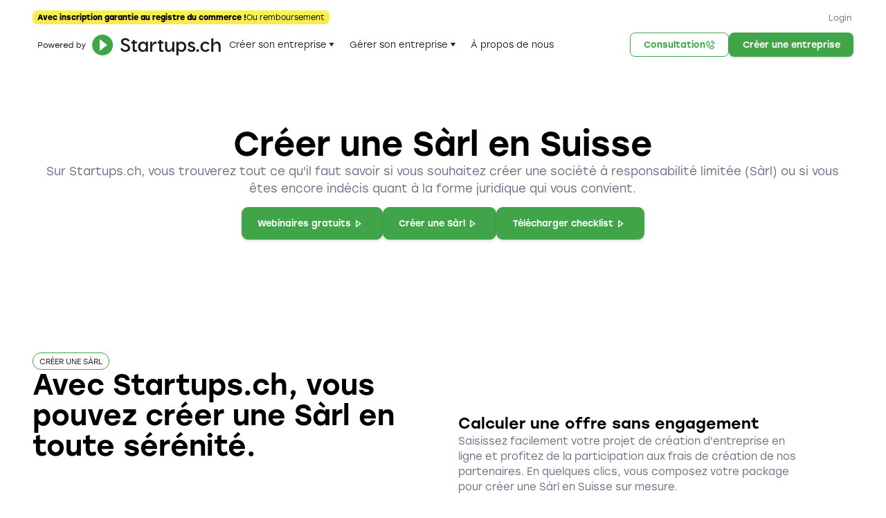

--- FILE ---
content_type: text/html; charset=utf-8
request_url: https://www.societearesponsabilitelimitee.ch/
body_size: 16772
content:
<!DOCTYPE html><!-- Last Published: Tue Dec 16 2025 09:47:17 GMT+0000 (Coordinated Universal Time) --><html data-wf-domain="www.societearesponsabilitelimitee.ch" data-wf-page="66b4b0d281d553e9d0582868" data-wf-site="66b4b0d281d553e9d0582867" lang="en"><head><meta charset="utf-8"/><title>Créer une Sàrl en Suisse | Startups.ch</title><meta content="Créer une Sàrl avec Startups.ch. Nous vous accompagnons avant, pendant et après la création de votre Sàrl en Suisse." name="description"/><meta content="Créer une Sàrl en Suisse | Startups.ch" property="og:title"/><meta content="Créer une Sàrl avec Startups.ch. Nous vous accompagnons avant, pendant et après la création de votre Sàrl en Suisse." property="og:description"/><meta content="https://cdn.prod.website-files.com/664afa58ea1f28fa682ef57a/668bcca333c6bd22ccb19c27_og.png" property="og:image"/><meta content="Créer une Sàrl en Suisse | Startups.ch" property="twitter:title"/><meta content="Créer une Sàrl avec Startups.ch. Nous vous accompagnons avant, pendant et après la création de votre Sàrl en Suisse." property="twitter:description"/><meta content="https://cdn.prod.website-files.com/664afa58ea1f28fa682ef57a/668bcca333c6bd22ccb19c27_og.png" property="twitter:image"/><meta property="og:type" content="website"/><meta content="summary_large_image" name="twitter:card"/><meta content="width=device-width, initial-scale=1" name="viewport"/><link href="https://cdn.prod.website-files.com/66b4b0d281d553e9d0582867/css/sarl-2024.webflow.shared.97379f425.css" rel="stylesheet" type="text/css"/><script type="text/javascript">!function(o,c){var n=c.documentElement,t=" w-mod-";n.className+=t+"js",("ontouchstart"in o||o.DocumentTouch&&c instanceof DocumentTouch)&&(n.className+=t+"touch")}(window,document);</script><link href="https://cdn.prod.website-files.com/664afa58ea1f28fa682ef57a/664c479f9ca52b7f05e32e14_favicon.png" rel="shortcut icon" type="image/x-icon"/><link href="https://cdn.prod.website-files.com/66a39167a4b57be07bfc2b3a/66a7a6587e329e020f41af34_Favicon%20Startups.ch%203.png" rel="apple-touch-icon"/><link href="https://www.limitedliabilitycompany-llc.ch" rel="canonical"/><script async="" src="https://www.googletagmanager.com/gtag/js?id=G-W90ZEJE7C0"></script><script type="text/javascript">window.dataLayer = window.dataLayer || [];function gtag(){dataLayer.push(arguments);}gtag('set', 'developer_id.dZGVlNj', true);gtag('js', new Date());gtag('config', 'G-W90ZEJE7C0');</script><!-- Google tag (gtag.js) -->
<script async src="https://www.googletagmanager.com/gtag/js?id=G-S9XDS0ESTQ"></script>
<script>
  window.dataLayer = window.dataLayer || [];
  function gtag(){dataLayer.push(arguments);}
  gtag('js', new Date());

  gtag('config', 'G-S9XDS0ESTQ');
</script>

<script src="https://static.elfsight.com/platform/platform.js" data-use-service-core defer></script>
<div class="elfsight-app-dbdd443e-e93d-4b77-8587-875379abc2bb" data-elfsight-app-lazy></div></head><body><div class="page-wrapper"><div class="global-styles w-embed"><style>
html { font-size: calc(0.625rem + 0.41666666666666663vw); }
@media screen and (max-width:1920px) { html { font-size: calc(0.625rem + 0.41666666666666674vw); } }
@media screen and (max-width:1440px) { html { font-size: calc(0.8438475546305931rem + 0.10405827263267431vw); } }
@media screen and (max-width:479px) { html { font-size: calc(0.7494769874476988rem + 0.8368200836820083vw); } }

body {
  -webkit-font-smoothing: antialiased;
  -moz-osx-font-smoothing: grayscale;
  font-smoothing: antialiased;
  text-rendering: optimizeLegibility;
}
*[tabindex]:focus-visible,
  input[type="file"]:focus-visible {
   outline: 0.125rem solid #4d65ff;
   outline-offset: 0.125rem;
}
.w-richtext > :not(div):first-child, .w-richtext > div:first-child > :first-child { margin-top: 0 !important; }
.w-richtext>:last-child, .w-richtext ol li:last-child, .w-richtext ul li:last-child {	margin-bottom: 0 !important; }
.container-medium,.container-small, .container-large {
	margin-right: auto !important;
  margin-left: auto !important;
}
.hide { display: none !important; }
html.lenis, html.lenis body {height: auto;}
.lenis.lenis-smooth {scroll-behavior: auto !important;}
.lenis.lenis-smooth [data-lenis-prevent] {overscroll-behavior: contain;}
.lenis.lenis-stopped {overflow: hidden;}
.lenis.lenis-smooth iframe {pointer-events: none;}
.media_grid .media_row-background:nth-child(odd) {background-color:#F6F7F9;}
.line1, .line3 {transform-origin: center;}

</style></div><div class="hide w-embed"></div><main class="main-wrapper"><div data-animation="default" data-collapse="medium" data-duration="400" data-easing="ease" data-easing2="ease" role="banner" class="nav_component w-nav"><div class="padding-global"><div class="nav_container"><div class="nav_meta_desktop"><div class="nav_announce"><div class="text_announce-left"><strong>Avec inscription garantie au registre du commerce !</strong></div><div class="text_announce-right">Ou remboursement​<br/></div></div><div class="nav_second"><div class="nav_lang"><div class="w-locales-list"></div></div><a rel="noopener" href="https://secure.startups.ch/de/default/auth" class="nav_meta-link">Login</a></div></div><div class="nav_main"><div class="nav_left"><a href="/" aria-current="page" class="nav_brand w-nav-brand w--current"><img src="https://cdn.prod.website-files.com/66b4b0d281d553e9d0582867/66b4b0d281d553e9d0582903_Startups%20Powered%202.png" loading="lazy" sizes="(max-width: 479px) 96vw, 272.47918701171875px" height="30" alt="Créer une Sàrl avec Startups.ch" srcset="https://cdn.prod.website-files.com/66b4b0d281d553e9d0582867/66b4b0d281d553e9d0582903_Startups%2520Powered%25202-p-500.png 500w, https://cdn.prod.website-files.com/66b4b0d281d553e9d0582867/66b4b0d281d553e9d0582903_Startups%20Powered%202.png 1208w"/></a><nav role="navigation" class="nav_menu w-nav-menu"><div data-hover="true" data-delay="400" class="dp_navbar w-dropdown"><div class="dp_toggle w-dropdown-toggle"><div>Créer son entreprise</div><div class="icon-1x1-menu dd_icon w-embed"><svg aria-hidden="true" role="img" viewBox="0 0 24 24" fill="currentColor" xmlns="http://www.w3.org/2000/svg">
<path d="M6 7.66711L12 16.3329L18 7.66711H6Z" fill="currentColor"/>
</svg></div></div><nav class="dp_list w-dropdown-list"><div class="mega_menu"><div class="padding-global"><div class="nav_container"><div class="menu_top-divider"></div><div class="mega_menu-grid"><div class="menu_wrap"><div class="menu_title">Êtes-vous prêt(e) ? Démarrez votre entreprise dès maintenant !</div><a href="/creer-une-sarl" class="menu_big-link w-inline-block"><div class="menu_text"><div class="link_title">Créer une Sàrl maintenant</div></div></a><a href="/preparation" class="menu_big-link w-inline-block"><div class="menu_text"><div class="link_title">Préparer la création</div></div></a><a href="https://heyflow.id/conseil-professionnel-en-assurance-pour-votre-entreprise#start" class="menu_big-link w-inline-block"><div class="menu_text"><div class="link_title">Conseil en assurance</div></div></a></div><div id="w-node-_3a95a50f-3e08-b8e7-8f44-58de55df14cb-63dfdea9" class="menu_wrap"><div class="menu_title">Informations utiles</div><a href="/processus-de-creation" class="menu_normal-link w-dropdown-link">A propos du processus de création</a><a href="/cours" class="menu_normal-link w-dropdown-link">Cours gratuits (Webinaire)</a><a href="https://landing.startups.ch/tools-ratgeber-submission-form-0?hs_preview=pzGQgyUd-182025735214&amp;_gl=1*jq85xt*_gcl_au*MzA5NzE5MjA4LjE3Mjk0OTY3NTM.*_ga*MTAwMDM5NzgxOS4xNzI5NDk2MTU3*_ga_6JFD5PC8SG*MTczMDM4MjA5Ny40Ni4xLjE3MzAzODQ0MTYuNjAuMC4zODAzNzUxODM." target="_blank" class="menu_normal-link w-dropdown-link">Outils et guides gratuits</a></div></div></div></div><img src="https://cdn.prod.website-files.com/66b4b0d281d553e9d0582867/66b4b0d281d553e9d058289f_startups-watermark-green.svg" loading="lazy" alt="" class="mega_menu-watermark"/></div><div class="mega_menu-footer"><div class="padding-global"><div class="nav_container"><div class="mega_menu_footer-wrap"><div class="mega_menu_footer-left"><div class="text-weight-medium">Êtes-vous prêt(e) à commencer ?</div><a href="https://www.startups.ch/fr/creation-entreprise" class="link_medium-white w-inline-block"><div>Créer une entreprise maintenant</div></a></div><div class="mega_menu_footer-right"><div class="text-size-small text-weight-medium text-color-white">Avez-vous besoin d&#x27;aide ?</div><a href="https://www.startups.ch/fr/reserver-entretien-de-conseil" class="button is-white is-outline is-icon is-small w-inline-block"><div>Consultation</div><div class="icon-1x1-small w-embed"><svg aria-hidden="true" fill="currentColor" role="img" viewBox="0 0 24 24" xmlns="http://www.w3.org/2000/svg">
<path d="M16.57 22C16.8356 22.0016 17.0989 21.9502 17.3444 21.8489C17.5899 21.7476 17.8128 21.5984 18 21.41L20.71 18.7C20.8963 18.5127 21.0008 18.2592 21.0008 17.995C21.0008 17.7308 20.8963 17.4774 20.71 17.29L16.71 13.29C16.5227 13.1038 16.2692 12.9992 16.005 12.9992C15.7408 12.9992 15.4874 13.1038 15.3 13.29L13.7 14.88C12.5923 14.5847 11.5663 14.0409 10.7 13.29C9.95115 12.4223 9.40766 11.3969 9.11003 10.29L10.7 8.69002C10.8863 8.50266 10.9908 8.24921 10.9908 7.98502C10.9908 7.72083 10.8863 7.46738 10.7 7.28002L6.70003 3.28002C6.51267 3.09377 6.25922 2.98923 5.99503 2.98923C5.73085 2.98923 5.4774 3.09377 5.29003 3.28002L2.59003 6.00002C2.40167 6.18726 2.25248 6.41015 2.15118 6.65567C2.04988 6.90119 1.9985 7.16443 2.00003 7.43002C2.09076 11.2723 3.62611 14.9393 6.30003 17.7C9.06075 20.3739 12.7277 21.9093 16.57 22ZM6.00003 5.41002L8.59003 8.00002L7.30003 9.29002C7.17785 9.40447 7.08636 9.54776 7.03395 9.70675C6.98153 9.86574 6.96987 10.0353 7.00003 10.2C7.3738 11.8704 8.16514 13.4187 9.30003 14.7C10.5804 15.8364 12.1291 16.6279 13.8 17C13.9622 17.0339 14.1303 17.027 14.2891 16.9799C14.4479 16.9327 14.5926 16.8469 14.71 16.73L16 15.41L18.59 18L16.59 20C13.2738 19.9146 10.1095 18.5912 7.72003 16.29C5.41295 13.8995 4.08564 10.7311 4.00003 7.41002L6.00003 5.41002ZM20 11H22C22.026 9.81102 21.8109 8.62908 21.3678 7.52543C20.9247 6.42177 20.2627 5.41926 19.4217 4.57831C18.5808 3.73736 17.5783 3.07538 16.4746 2.63227C15.371 2.18916 14.189 1.97409 13 2.00002V4.00002C13.9279 3.96792 14.8525 4.12703 15.7163 4.46745C16.5801 4.80788 17.3647 5.32234 18.0212 5.97886C18.6777 6.63538 19.1922 7.41992 19.5326 8.28372C19.873 9.14752 20.0321 10.0721 20 11Z" fill="currentColor"/>
<path d="M13.0001 8C15.1001 8 16.0001 8.9 16.0001 11H18.0001C18.0001 7.78 16.2201 6 13.0001 6V8Z" fill="currentColor"/>
</svg></div></a></div></div></div></div></div></nav></div><div data-hover="true" data-delay="400" class="dp_navbar w-dropdown"><div class="dp_toggle w-dropdown-toggle"><div>Gérer son entreprise</div><div class="icon-1x1-menu dd_icon w-embed"><svg aria-hidden="true" role="img" viewBox="0 0 24 24" fill="currentColor" xmlns="http://www.w3.org/2000/svg">
<path d="M6 7.66711L12 16.3329L18 7.66711H6Z" fill="currentColor"/>
</svg></div></div><nav class="dp_list w-dropdown-list"><div class="mega_menu"><div class="padding-global"><div class="nav_container"><div class="menu_top-divider"></div><div class="mega_menu-grid"><div class="menu_wrap"><div class="menu_title"><strong>Modifier l&#x27;inscription au registre du commerce</strong></div><a href="https://www.startups.ch/fr/modification-inscription-registre-du-commerce/inscription-sarl" class="menu_normal-link w-dropdown-link">Modification au registre du commerce (Sàrl)</a><a href="https://www.startups.ch/fr/modification-inscription-registre-du-commerce/inscription-sa" class="menu_normal-link w-dropdown-link">Modification au registre du commerce (SA)</a><a href="https://www.startups.ch/fr/transformer/raison-individuelle-sarl" class="menu_normal-link w-dropdown-link">Transformation d&#x27;une raison individuelle en Sàrl</a><a href="https://www.startups.ch/fr/transformer/raison-individuelle-sa" class="menu_normal-link w-dropdown-link">Transformation d&#x27;une raison individuelle en SA</a></div><div id="w-node-_8ef31cbb-26b3-26b8-f6c6-05ee4bed37ac-63dfdea9" class="menu_wrap"><div class="menu_title">Gérer sa propre entreprise</div><a href="https://www.startups.ch/fr/gerer-son-entreprise/comptabilite" class="menu_normal-link w-dropdown-link">Externaliser sa comptabilité</a><a href="https://www.startups.ch/fr/gerer-son-entreprise/comptabilite-salariale" class="menu_normal-link w-dropdown-link">Externaliser sa comptabilité salariale</a><a href="https://www.startups.ch/fr/gerer-son-entreprise/protection-marque" class="menu_normal-link w-dropdown-link">Protéger sa marque</a><a href="https://www.startups.ch/fr/gerer-son-entreprise/redaction-contrats" class="menu_normal-link w-dropdown-link">Rédiger des contrats importants</a><a href="https://www.startups.ch/fr/gerer-son-entreprise/declaration-impots" class="menu_normal-link w-dropdown-link">Remplir sa déclaration d&#x27;impôts</a><a href="https://www.startups.ch/fr/gerer-son-entreprise/liquidation-entreprise" class="menu_normal-link w-dropdown-link">Liquider une entreprise</a><a href="https://heyflow.id/conseil-professionnel-en-assurance-pour-votre-entreprise#start" class="menu_normal-link w-dropdown-link">Conseil en assurance</a></div></div></div></div><img src="https://cdn.prod.website-files.com/66b4b0d281d553e9d0582867/66b4b0d281d553e9d058289f_startups-watermark-green.svg" loading="lazy" alt="" class="mega_menu-watermark"/></div><div class="mega_menu-footer"><div class="padding-global"><div class="nav_container"><div class="mega_menu_footer-wrap"><div class="mega_menu_footer-left"><div class="text-weight-medium">Êtes-vous prêt(e) à commencer ?</div><a href="https://www.startups.ch/fr/creation-entreprise" class="link_medium-white w-inline-block"><div>Créer une entreprise</div></a></div><div class="mega_menu_footer-right"><div class="text-size-small text-weight-medium text-color-white">Avez-vous besoin d&#x27;aide ?</div><a href="https://www.startups.ch/fr/reserver-entretien-de-conseil" class="button is-white is-outline is-icon is-small w-inline-block"><div>Consultation</div><div class="icon-1x1-small w-embed"><svg aria-hidden="true" fill="currentColor" role="img" viewBox="0 0 24 24" xmlns="http://www.w3.org/2000/svg">
<path d="M16.57 22C16.8356 22.0016 17.0989 21.9502 17.3444 21.8489C17.5899 21.7476 17.8128 21.5984 18 21.41L20.71 18.7C20.8963 18.5127 21.0008 18.2592 21.0008 17.995C21.0008 17.7308 20.8963 17.4774 20.71 17.29L16.71 13.29C16.5227 13.1038 16.2692 12.9992 16.005 12.9992C15.7408 12.9992 15.4874 13.1038 15.3 13.29L13.7 14.88C12.5923 14.5847 11.5663 14.0409 10.7 13.29C9.95115 12.4223 9.40766 11.3969 9.11003 10.29L10.7 8.69002C10.8863 8.50266 10.9908 8.24921 10.9908 7.98502C10.9908 7.72083 10.8863 7.46738 10.7 7.28002L6.70003 3.28002C6.51267 3.09377 6.25922 2.98923 5.99503 2.98923C5.73085 2.98923 5.4774 3.09377 5.29003 3.28002L2.59003 6.00002C2.40167 6.18726 2.25248 6.41015 2.15118 6.65567C2.04988 6.90119 1.9985 7.16443 2.00003 7.43002C2.09076 11.2723 3.62611 14.9393 6.30003 17.7C9.06075 20.3739 12.7277 21.9093 16.57 22ZM6.00003 5.41002L8.59003 8.00002L7.30003 9.29002C7.17785 9.40447 7.08636 9.54776 7.03395 9.70675C6.98153 9.86574 6.96987 10.0353 7.00003 10.2C7.3738 11.8704 8.16514 13.4187 9.30003 14.7C10.5804 15.8364 12.1291 16.6279 13.8 17C13.9622 17.0339 14.1303 17.027 14.2891 16.9799C14.4479 16.9327 14.5926 16.8469 14.71 16.73L16 15.41L18.59 18L16.59 20C13.2738 19.9146 10.1095 18.5912 7.72003 16.29C5.41295 13.8995 4.08564 10.7311 4.00003 7.41002L6.00003 5.41002ZM20 11H22C22.026 9.81102 21.8109 8.62908 21.3678 7.52543C20.9247 6.42177 20.2627 5.41926 19.4217 4.57831C18.5808 3.73736 17.5783 3.07538 16.4746 2.63227C15.371 2.18916 14.189 1.97409 13 2.00002V4.00002C13.9279 3.96792 14.8525 4.12703 15.7163 4.46745C16.5801 4.80788 17.3647 5.32234 18.0212 5.97886C18.6777 6.63538 19.1922 7.41992 19.5326 8.28372C19.873 9.14752 20.0321 10.0721 20 11Z" fill="currentColor"/>
<path d="M13.0001 8C15.1001 8 16.0001 8.9 16.0001 11H18.0001C18.0001 7.78 16.2201 6 13.0001 6V8Z" fill="currentColor"/>
</svg></div></a></div></div></div></div></div></nav></div><div class="nav_meta_mobile"><div class="nav_announce"><div class="text-size-tiny text-weight-medium">With guaranteed entry in the commercial register!</div><div class="text-size-tiny">Or money back guarantee.</div></div></div><div class="mega_menu_mobile-footer"><div class="padding-global"><div class="nav_container"><div class="mega_menu_footer-wrap"><div class="mega_menu_footer-left"><div class="text-weight-medium">Are you ready to get started?</div><a href="https://www.startups.ch/en/set-up-a-company" class="link_medium-white w-inline-block"><div>Establish my company</div></a></div><div class="mega_menu_footer-right"><div class="text-size-small text-weight-medium text-color-white">Do you need help?</div><a href="https://www.startups.ch/en/consultation" class="button is-white is-outline is-icon is-small w-inline-block"><div>Consultation</div><div class="icon-1x1-small w-embed"><svg aria-hidden="true" fill="currentColor" role="img" viewBox="0 0 24 24" xmlns="http://www.w3.org/2000/svg">
<path d="M16.57 22C16.8356 22.0016 17.0989 21.9502 17.3444 21.8489C17.5899 21.7476 17.8128 21.5984 18 21.41L20.71 18.7C20.8963 18.5127 21.0008 18.2592 21.0008 17.995C21.0008 17.7308 20.8963 17.4774 20.71 17.29L16.71 13.29C16.5227 13.1038 16.2692 12.9992 16.005 12.9992C15.7408 12.9992 15.4874 13.1038 15.3 13.29L13.7 14.88C12.5923 14.5847 11.5663 14.0409 10.7 13.29C9.95115 12.4223 9.40766 11.3969 9.11003 10.29L10.7 8.69002C10.8863 8.50266 10.9908 8.24921 10.9908 7.98502C10.9908 7.72083 10.8863 7.46738 10.7 7.28002L6.70003 3.28002C6.51267 3.09377 6.25922 2.98923 5.99503 2.98923C5.73085 2.98923 5.4774 3.09377 5.29003 3.28002L2.59003 6.00002C2.40167 6.18726 2.25248 6.41015 2.15118 6.65567C2.04988 6.90119 1.9985 7.16443 2.00003 7.43002C2.09076 11.2723 3.62611 14.9393 6.30003 17.7C9.06075 20.3739 12.7277 21.9093 16.57 22ZM6.00003 5.41002L8.59003 8.00002L7.30003 9.29002C7.17785 9.40447 7.08636 9.54776 7.03395 9.70675C6.98153 9.86574 6.96987 10.0353 7.00003 10.2C7.3738 11.8704 8.16514 13.4187 9.30003 14.7C10.5804 15.8364 12.1291 16.6279 13.8 17C13.9622 17.0339 14.1303 17.027 14.2891 16.9799C14.4479 16.9327 14.5926 16.8469 14.71 16.73L16 15.41L18.59 18L16.59 20C13.2738 19.9146 10.1095 18.5912 7.72003 16.29C5.41295 13.8995 4.08564 10.7311 4.00003 7.41002L6.00003 5.41002ZM20 11H22C22.026 9.81102 21.8109 8.62908 21.3678 7.52543C20.9247 6.42177 20.2627 5.41926 19.4217 4.57831C18.5808 3.73736 17.5783 3.07538 16.4746 2.63227C15.371 2.18916 14.189 1.97409 13 2.00002V4.00002C13.9279 3.96792 14.8525 4.12703 15.7163 4.46745C16.5801 4.80788 17.3647 5.32234 18.0212 5.97886C18.6777 6.63538 19.1922 7.41992 19.5326 8.28372C19.873 9.14752 20.0321 10.0721 20 11Z" fill="currentColor"/>
<path d="M13.0001 8C15.1001 8 16.0001 8.9 16.0001 11H18.0001C18.0001 7.78 16.2201 6 13.0001 6V8Z" fill="currentColor"/>
</svg></div></a></div></div></div></div></div><a href="/a-propos-de-nous" class="nav_menu_link w-nav-link">À propos de nous</a></nav></div><div class="nav_right"><a href="https://www.startups.ch/fr/reserver-entretien-de-conseil" class="button is-green is-outline is-icon is-small w-inline-block"><div>Consultation</div><div class="icon-1x1-small w-embed"><svg aria-hidden="true" fill="currentColor" role="img" viewBox="0 0 24 24" xmlns="http://www.w3.org/2000/svg">
<path d="M16.57 22C16.8356 22.0016 17.0989 21.9502 17.3444 21.8489C17.5899 21.7476 17.8128 21.5984 18 21.41L20.71 18.7C20.8963 18.5127 21.0008 18.2592 21.0008 17.995C21.0008 17.7308 20.8963 17.4774 20.71 17.29L16.71 13.29C16.5227 13.1038 16.2692 12.9992 16.005 12.9992C15.7408 12.9992 15.4874 13.1038 15.3 13.29L13.7 14.88C12.5923 14.5847 11.5663 14.0409 10.7 13.29C9.95115 12.4223 9.40766 11.3969 9.11003 10.29L10.7 8.69002C10.8863 8.50266 10.9908 8.24921 10.9908 7.98502C10.9908 7.72083 10.8863 7.46738 10.7 7.28002L6.70003 3.28002C6.51267 3.09377 6.25922 2.98923 5.99503 2.98923C5.73085 2.98923 5.4774 3.09377 5.29003 3.28002L2.59003 6.00002C2.40167 6.18726 2.25248 6.41015 2.15118 6.65567C2.04988 6.90119 1.9985 7.16443 2.00003 7.43002C2.09076 11.2723 3.62611 14.9393 6.30003 17.7C9.06075 20.3739 12.7277 21.9093 16.57 22ZM6.00003 5.41002L8.59003 8.00002L7.30003 9.29002C7.17785 9.40447 7.08636 9.54776 7.03395 9.70675C6.98153 9.86574 6.96987 10.0353 7.00003 10.2C7.3738 11.8704 8.16514 13.4187 9.30003 14.7C10.5804 15.8364 12.1291 16.6279 13.8 17C13.9622 17.0339 14.1303 17.027 14.2891 16.9799C14.4479 16.9327 14.5926 16.8469 14.71 16.73L16 15.41L18.59 18L16.59 20C13.2738 19.9146 10.1095 18.5912 7.72003 16.29C5.41295 13.8995 4.08564 10.7311 4.00003 7.41002L6.00003 5.41002ZM20 11H22C22.026 9.81102 21.8109 8.62908 21.3678 7.52543C20.9247 6.42177 20.2627 5.41926 19.4217 4.57831C18.5808 3.73736 17.5783 3.07538 16.4746 2.63227C15.371 2.18916 14.189 1.97409 13 2.00002V4.00002C13.9279 3.96792 14.8525 4.12703 15.7163 4.46745C16.5801 4.80788 17.3647 5.32234 18.0212 5.97886C18.6777 6.63538 19.1922 7.41992 19.5326 8.28372C19.873 9.14752 20.0321 10.0721 20 11Z" fill="currentColor"/>
<path d="M13.0001 8C15.1001 8 16.0001 8.9 16.0001 11H18.0001C18.0001 7.78 16.2201 6 13.0001 6V8Z" fill="currentColor"/>
</svg></div></a><a href="https://www.startups.ch/fr/creation-entreprise" class="button is-green is-small w-inline-block"><div>Créer une entreprise</div></a></div><div class="nav_button w-nav-button"><svg fill="none" viewBox="0 0 16 16" xlmns="http://www.w3.org/2000/svg" class="menu_icon"><g fill="currentColor"><path class="line1" d="m0 8c0-.34518.279822-.625.625-.625h14.75c.3452 0 .625.27982.625.625 0 .34518-.2798.625-.625.625h-14.75c-.345178 0-.625-.27982-.625-.625z"></path><path class="line2" d="m0 11.75c0-.3452.279822-.625.625-.625h14.75c.3452 0 .625.2798.625.625 0 .3452-.2798.625-.625.625h-14.75c-.345178 0-.625-.2798-.625-.625z"></path><path class="line3" d="m0 4.25c0 .34518.279822.625.625.625h14.75c.3452 0 .625-.27982.625-.625 0-.34518-.2798-.625-.625-.625h-14.75c-.345178 0-.625.27982-.625.625z"></path></g></svg></div></div></div></div><div class="hide w-embed w-script"><script>
  document.addEventListener("DOMContentLoaded", function() {
    if (typeof gsap !== "undefined" && typeof ScrollTrigger !== "undefined") {
      gsap.registerPlugin(ScrollTrigger);

      // Media query for screen width > 991px
      gsap.matchMedia().add("(min-width: 991px)", () => {
        // Animate padding for .nav_component
        gsap.to(".nav_component", {
          paddingTop: "0.875rem",
          paddingBottom: "1rem",
          duration: 0.4,
          ease: "easeInOut",
          scrollTrigger: {
            trigger: ".nav_component",
            start: "top top",
            end: "bottom top",
            scrub: true
          }
        });

        // Animate opacity for .nav_meta
        gsap.to(".nav_meta_desktop", {
          opacity: 0,
          duration: 0.3,
          ease: "easeInOut",
          scrollTrigger: {
            trigger: ".nav_component",
            start: "top top",
            end: "bottom top",
            scrub: true
          }
        });

        // Move .nav_component to 3rem from the top on scroll
        gsap.to(".nav_component", {
          y: "-2rem",
          duration: 0.4,
          ease: "easeInOut",
          scrollTrigger: {
            trigger: ".nav_component",
            start: "top top",
            end: "bottom top",
            scrub: true
          }
        });

        // Ensure .nav_meta is fully visible and .nav_component is at the top when at the top
        ScrollTrigger.create({
          trigger: ".nav_component",
          start: "top top",
          end: "top top",
          onEnter: () => {
            gsap.to(".nav_meta_desktop", { opacity: 1, duration: 0.4 });
            gsap.to(".nav_component", { y: "0rem", duration: 0.4 });
          },
          onLeaveBack: () => {
            gsap.to(".nav_meta_desktop", { opacity: 1, duration: 0.4 });
            gsap.to(".nav_component", { y: "0rem", duration: 0.4 });
          }
        });
      });
    }
  });
</script>

<!-- <script>
  // Animation for the hamburger menu icon
  document.querySelector(".nav_button").addEventListener("click", function() {
    let tl = gsap.timeline({
      reversed: this.classList.contains("w--open"),
      onComplete: () => this.classList.add("w--open"),
      onReverseComplete: () => this.classList.remove("w--open")
    });

    tl.to(".line1", { y: 6, rotation: 45, transformOrigin: "center", duration: 0.5, ease: "power2.out" }, 0)
      .to(".line2", { opacity: 0, duration: 0.5, ease: "power2.out" }, 0)
      .to(".line3", { y: -6, rotation: -45, transformOrigin: "center", duration: 0.5, ease: "power2.out" }, 0);

    if (this.classList.contains("w--open")) {
      tl.reverse();
    } else {
      tl.play();
    }
  });
</script> --></div></div><section class="section_hero_center"><div class="padding-global padding_hero"><div class="container-large"><div class="hero_grid_center"><div class="hero_intro_center"><h1>Créer une Sàrl en Suisse</h1><p class="text-size-medium text-color-grey">Sur Startups.ch, vous trouverez tout ce qu&#x27;il faut savoir si vous souhaitez créer une société à responsabilité limitée (Sàrl) ou si vous êtes encore indécis quant à la forme juridique qui vous convient.</p><div class="button-group-cta-center"><a href="/cours" class="button is-green is-icon w-inline-block"><div>Webinaires gratuits</div><div class="icon-1x1-normal w-embed"><svg aria-hidden="true" fill="currentColor" role="img" viewBox="0 0 24 24" xmlns="http://www.w3.org/2000/svg">
<path fill-rule="evenodd" clip-rule="evenodd" d="M16.3328 12.0001L7.66699 6.00012L7.66699 18.0001L16.3328 12.0001ZM13.6978 12.0001L9.16699 8.86313L9.16699 15.1371L13.6978 12.0001Z" fill="currentColor"/>
</svg></div></a><a href="https://www.startups.ch/fr/creation-entreprise/creation-sarl" class="button is-green is-icon w-inline-block"><div>Créer une Sàrl</div><div class="icon-1x1-normal w-embed"><svg aria-hidden="true" fill="currentColor" role="img" viewBox="0 0 24 24" xmlns="http://www.w3.org/2000/svg">
<path fill-rule="evenodd" clip-rule="evenodd" d="M16.3328 12.0001L7.66699 6.00012L7.66699 18.0001L16.3328 12.0001ZM13.6978 12.0001L9.16699 8.86313L9.16699 15.1371L13.6978 12.0001Z" fill="currentColor"/>
</svg></div></a><a href="https://landing.startups.ch/tools-ratgeber-submission-form-0?hs_preview=pzGQgyUd-182025735214&amp;_gl=1*11nvodk*_gcl_au*MzA5NzE5MjA4LjE3Mjk0OTY3NTMuNjY3NTY5OTMyLjE3MzA5MDAwNTQuMTczMDkwMDA2MA..*_ga*MTAwMDM5NzgxOS4xNzI5NDk2MTU3*_ga_6JFD5PC8SG*MTczMzkyNjEzNS4xNjQuMS4xNzMzOTI2NjMwLjU4LjAuMTY2Mzg3MTI5Ng.." target="_blank" class="button is-green is-icon w-inline-block"><div>Télécharger checklist</div><div class="icon-1x1-normal w-embed"><svg aria-hidden="true" fill="currentColor" role="img" viewBox="0 0 24 24" xmlns="http://www.w3.org/2000/svg">
<path fill-rule="evenodd" clip-rule="evenodd" d="M16.3328 12.0001L7.66699 6.00012L7.66699 18.0001L16.3328 12.0001ZM13.6978 12.0001L9.16699 8.86313L9.16699 15.1371L13.6978 12.0001Z" fill="currentColor"/>
</svg></div></a></div></div></div></div></div></section><section class="section_process"><div class="section_anchor"></div><div class="padding-global padding_process"><div class="container-large"><div class="process_grid"><div class="process_intro"><div class="process_sticky"><div class="process_title"><div class="label_wrap"><div>Créer une Sàrl</div></div><div class="process_head-wrap"><div class="process_heading"><h2>Avec Startups.ch, vous pouvez créer une Sàrl en toute sérénité.</h2></div><div class="process_step"><div class="process_circle"><div class="process_number">1</div></div></div></div></div></div></div><div class="process_timeline"><div class="process_item"><h3 class="heading-style-h5">Calculer une offre sans engagement</h3><p class="text-color-grey">Saisissez facilement votre projet de création d&#x27;entreprise en ligne et profitez de la participation aux frais de création de nos partenaires. En quelques clics, vous composez votre package pour créer une Sàrl en Suisse sur mesure.</p></div><div class="process_item"><h3 class="heading-style-h5">Saisir les données de la Sàrl</h3><p class="text-color-grey">Après avoir calculé l&#x27;offre sans engagement, vous saisissez les données de votre entreprise. Vous pouvez ensuite commander la création d&#x27;une Sàrl.</p></div><div class="process_item"><h3 class="heading-style-h5">Prise de contact</h3><p class="text-color-grey">Nos juristes prennent contact avec vous dans le délai indiqué (souvent moins de 24 heures). Vous recevez tous les documents de création d&#x27;entreprise pertinents, vous pouvez discuter des points qui ne sont pas clairs et convenir d&#x27;un entretien de conseil personnalisé.</p></div><div class="process_item"><h3 class="heading-style-h5">Vérifier les documents</h3><p class="text-color-grey">Vous pouvez consulter, imprimer et signer tous les documents de création d&#x27;entreprise tranquillement chez vous.</p></div><div class="process_item"><h3 class="heading-style-h5">Authentifier la signature</h3><p class="text-color-grey">Vous devez maintenant demander une authentification officielle de votre signature (par exemple auprès d&#x27;un cabinet de notaires). Cela permet de confirmer que la signature est bien la vôtre.</p></div><div class="process_item"><h3 class="heading-style-h5">Inscription au registre du commerce</h3><p class="text-color-grey">Nous transmettons tous les documents de création au registre du commerce et veillons à ce que votre entreprise soit inscrite avec succès au registre du commerce. Pour les sociétés de capitaux, le capital versé est transféré sur un compte commercial après la publication et est à la disposition de votre entreprise.</p></div><div class="process_item"><h3 class="heading-style-h5">Faire la fête – la création de votre Sàrl est terminée</h3><p class="text-color-grey">Toutes nos félicitations pour la création réussie de votre entreprise. Votre entreprise est désormais active et peut faire des affaires.</p></div></div></div></div></div><div class="hide w-embed w-script"><!--<script>
document.addEventListener("DOMContentLoaded", function() {
    const processItems = document.querySelectorAll(".process_item");
    const numberElement = document.querySelector(".process_number");

    ScrollTrigger.create({
        trigger: ".process_intro",
        start: "top top",
        end: "bottom bottom",
        markers: true
    });

    processItems.forEach((item, index) => {
        ScrollTrigger.create({
            trigger: item,
            start: "top center",
            end: "bottom center",
            onEnter: () => numberElement.textContent = index + 1,
            onEnterBack: () => numberElement.textContent = index + 1,
            onLeaveBack: () => numberElement.textContent = index + 1,
            onLeave: () => {
                const prevIndex = index > 0 ? index - 1 : 0;
                numberElement.textContent = prevIndex + 1;
            }
        });
    });
});
</script> -->
<!-- <script>
document.addEventListener("DOMContentLoaded", function() {
    const processItems = document.querySelectorAll(".process_item");
    const numberElement = document.querySelector(".process_number");

    ScrollTrigger.create({
        trigger: ".process_item",
        start: "top top",
        end: "bottom bottom",
    });

    processItems.forEach((item, index) => {
        ScrollTrigger.create({
            trigger: item,
            start: "top center",
            end: "bottom center",
            onEnter: () => numberElement.textContent = index + 1,
            onEnterBack: () => numberElement.textContent = index + 1,
            onLeave: () => numberElement.textContent = index + 2,
        });
    });
});
</script> --></div></section><section class="section_content"><div class="section_anchor"></div><div class="padding-global padding_headline"><div class="container-large"><div class="content_grid"><div class="headline_title"><div class="headline_title-sticky"><h2>La Sàrl expliquée de manière simple.</h2></div></div><div id="w-node-_9a6a485f-9410-85b7-ae74-1c0faf44cb1d-af44cb16" class="headline_content"><div class="text-rich-text-grey w-richtext"><figure style="padding-bottom:56.206088992974244%" class="w-richtext-align-fullwidth w-richtext-figure-type-video"><div><iframe allowfullscreen="true" frameborder="0" scrolling="no" src="https://www.youtube.com/embed/UY9DguXZBNM?start=1" title="Créer une Sàrl en Suisse"></iframe></div></figure><h3>Définition de la Sàrl</h3><p>Une société à responsabilité limitée (Sàrl) est une société dotée d&#x27;une personnalité juridique propre dans laquelle une ou plusieurs personnes s&#x27;associent pour former une société distincte. Chaque associé est responsable jusqu&#x27;à concurrence de son capital social.</p><h3>Avantages et inconvénients de créer une Sàrl</h3><p>La Sàrl présente de nombreux avantages, mais aussi des inconvénients qu&#x27;il convient de connaître. Nous vous présentons ci-dessous les principaux avantages et inconvénients de la Sàrl.</p><h4>Avantages de la Sàrl</h4><ul role="list"><li>Exclusion de toute responsabilité personnelle sur le patrimoine privé</li><li>Plusieurs partenaires possibles</li><li>Transfert simple de parts sociales</li><li>Capital minimum (CHF 20&#x27;000)</li><li>Nom fantaisiste possible (l&#x27;ajout &quot;Sàrl&quot; est obligatoire)</li></ul><h4>Inconvénients de la Sàrl</h4><ul role="list"><li>Faible reconnaissance de la part des stakeholders (par rapport à la SA)</li><li>Absence d&#x27;anonymat des investisseurs</li><li>Respect des dispositions du droit des sociétés</li><li>Double imposition<br/></li></ul></div></div></div></div></div></section><section class="section_testimonials"><div class="section_anchor"></div><div class="padding-shift padding_testimonials"><div class="testimonials_wrap color_green"><div class="centered_title"><div class="label_wrap"><div>TÉMOIGNAGES DE CLIENTS</div></div><div class="heading_wrap"><h2>Ce que nos clients disent de nous</h2><p class="text-color-grey">La satisfaction de nos clients est notre première priorité. Nous nous efforçons de comprendre leurs besoins et de dépasser leurs attentes.</p></div></div><div class="testimonials_grid"><div id="w-node-_27ffa07f-c69d-2d91-948b-96eef3dfc212-f3dfc205" class="testimonial_card"><div class="testimonial_header"><div class="testimonial_picture"><img src="https://cdn.prod.website-files.com/66b4b0d281d553e9d0582867/66b4b0d281d553e9d0582904_Oliver.webp" loading="lazy" width="56" height="56" alt="" class="image_full"/></div><div class="testimonial_info"><div class="text-weight-medium">Oliver Meyer</div><div class="text-size-tiny text-color-grey">Co-Founder, storrable</div></div></div><div class="testimonial_wrap"><div class="testimonial_mark text-color-green">“</div><blockquote class="testimonial_quote">Surtout dans la phase de démarrage, lorsque nous avons créé storabble et que nous n&#x27;avions pas encore beaucoup d&#x27;expérience, il a été extrêmement utile que Startups.ch nous aide dans le processus de création. Cela n&#x27;a pas été compliqué et a rendu le processus de création d&#x27;entreprise très simple !</blockquote></div></div><div class="testimonial_card"><div class="testimonial_header"><div class="testimonial_picture"><img src="https://cdn.prod.website-files.com/66b4b0d281d553e9d0582867/66b4b0d281d553e9d0582911_Viviana%20Herrera.webp" loading="lazy" width="56" height="56" alt="" sizes="56px" srcset="https://cdn.prod.website-files.com/66b4b0d281d553e9d0582867/66b4b0d281d553e9d0582911_Viviana%20Herrera.webp 500w, https://cdn.prod.website-files.com/66b4b0d281d553e9d0582867/66b4b0d281d553e9d0582911_Viviana%20Herrera.webp 537w" class="image_full"/></div><div class="testimonial_info"><div class="text-weight-medium">Viviana Herrera</div><div class="text-size-tiny text-color-grey">CEO et fondateur de Septenios Legacy Sàrl</div></div></div><div class="testimonial_wrap"><div class="testimonial_mark text-color-green">“</div><blockquote class="testimonial_quote">Fonder notre société à responsabilité limitée avec Startups.ch a été une excellente décision. Leurs services sont non seulement compétents et professionnels, mais aussi abordables et d&#x27;excellente qualité. Je recommande leurs services sans réserve.</blockquote></div></div><div class="testimonial_card"><div class="testimonial_header"><div class="testimonial_picture"><img src="https://cdn.prod.website-files.com/66b4b0d281d553e9d0582867/66b4b0d281d553e9d058292e_Alex%20Burth.webp" loading="lazy" width="56" height="56" alt="" class="image_full"/></div><div class="testimonial_info"><div class="text-weight-medium">Alex Burth</div><div class="text-size-tiny text-color-grey">Associé gérant de good minds Sàrl</div></div></div><div class="testimonial_wrap"><div class="testimonial_mark text-color-green">“</div><blockquote class="testimonial_quote">Startups.ch est le meilleur choix pour les créations d&#x27;entreprises. Rapide, simple et d&#x27;un excellent rapport qualité-prix. L&#x27;excellent conseil juridique est particulièrement remarquable. Vous trouverez ici tout ce dont vous avez besoin pour réussir votre création d&#x27;entreprise.</blockquote></div></div></div></div></div></section><section class="section_content"><div class="section_anchor"></div><div class="padding-global padding_headline"><div class="container-large"><div class="content_grid"><div class="headline_title"><div class="headline_title-sticky"><h2>À savoir avant de créer une Sàrl !</h2></div></div><div id="w-node-_9a6a485f-9410-85b7-ae74-1c0faf44cb1d-af44cb16" class="headline_content"><div class="text-rich-text-grey w-richtext"><h3>Les aspects importants de la Sàrl</h3><p>Avant de créer votre propre entreprise, il est essentiel que vous sachiez quelle forme juridique vous souhaitez adopter. Nous vous expliquons ci-dessous, de manière simple et directe, ce qu&#x27;il faut savoir sur la Sàrl et quels sont les points les plus importants. Nous vous recommandons toutefois de vous renseigner également sur les autres formes juridiques.</p><p><strong>Capital minimum</strong></p><p>Pour créer une Sàrl, il faut un capital social minimum de CHF 20&#x27;000.</p><p><strong>Nombre de personnes</strong></p><p>Il faut au moins un associé et un directeur général, les deux fonctions pouvant être cumulées. Le directeur général ayant le pouvoir de signature doit être domicilié en Suisse.</p><p><strong>Contributions en espèces ou en nature</strong></p><p>Vous pouvez financer la totalité du capital minimum de CHF 20&#x27;000 au moment de créer une Sàrl, en espèces ou en nature.</p><p><strong>Retrait du fonds de pension</strong></p><p>Contrairement à une raison individuelle, il n&#x27;est pas possible de retirer des actifs du fonds de pension lors de la création d&#x27;une Sàrl.</p><p><strong>Audit des comptes</strong></p><p>Si votre Sàrl compte 10 employés ou plus, un audit est obligatoire. Selon le Code suisse des obligations (art. 727), la Sàrl est soumise à une révision ordinaire si, pendant deux années consécutives, elle dépasse deux des valeurs suivantes : 250 emplois à plein temps ; 40 millions de francs de chiffre d&#x27;affaires ; 20 millions de francs de total du bilan.</p><p><strong>Nom de l&#x27;entreprise</strong></p><p>Vous pouvez choisir librement le nom de votre entreprise. La seule règle est que vous devez ajouter le suffixe Sàrl au nom de la société.</p><p><strong>Inscription au registre du commerce</strong></p><p>La Sàrl est créée par inscription au registre du commerce. L&#x27;inscription est donc obligatoire. Les associés, et donc les détenteurs du capital social, sont inscrits nominativement au registre du commerce.</p><p><strong>Assujettissement à la taxe sur la valeur ajoutée</strong></p><p>La taxe sur la valeur ajoutée n&#x27;est obligatoire pour une Sàrl qu&#x27;à partir d&#x27;un chiffre d&#x27;affaires de 100&#x27;000 CHF. Toutefois, il est possible d&#x27;être assujetti à la TVA même avec un chiffre d&#x27;affaires inférieur.</p></div></div></div></div></div></section><section class="section_highlight"><div class="section_anchor"></div><div class="padding-shift padding_highlight"><div class="highlight_wrap"><div class="container-large"><div class="highlight_container"><div class="highlight_title"><h2 class="heading-style-h3">Créer sa propre entreprise.</h2><p class="text-size-medium">Nous vous fournissons une assistance complète : avant, pendant et après la création de votre entreprise.</p></div><div class="highlight_row"><div class="highlight_card"><div class="highlight_card-content"><div class="highlight_header"><h3 class="highlight_card-title">Créer une raison individuelle</h3><p class="text-color-grey">Convenient for small businesses with low financial risk and simplified management, where the owner wants to retain complete control.</p></div><a href="https://www.startups.ch/fr/creation-entreprise/creer-une-raison-individuelle" class="button is-black is-small is-icon w-inline-block"><div>Démarrer maintenant</div><div class="icon-1x1-normal w-embed"><svg aria-hidden="true" fill="currentColor" role="img" viewBox="0 0 24 24" xmlns="http://www.w3.org/2000/svg">
<path fill-rule="evenodd" clip-rule="evenodd" d="M16.3328 12.0001L7.66699 6.00012L7.66699 18.0001L16.3328 12.0001ZM13.6978 12.0001L9.16699 8.86313L9.16699 15.1371L13.6978 12.0001Z" fill="currentColor"/>
</svg></div></a></div></div><div class="highlight_card"><div class="highlight_card-content"><div class="highlight_header"><h3 class="highlight_card-title">Créer une Sàrl</h3><p class="text-color-grey">Pratique pour les petites et moyennes entreprises qui ont besoin d&#x27;une protection de leur patrimoine personnel, offrant une flexibilité dans la gestion et une responsabilité limitée aux membres.</p></div><a href="https://www.startups.ch/fr/creation-entreprise/creation-sarl" class="button is-black is-small is-icon w-inline-block"><div>Démarrer maintenant</div><div class="icon-1x1-normal w-embed"><svg aria-hidden="true" fill="currentColor" role="img" viewBox="0 0 24 24" xmlns="http://www.w3.org/2000/svg">
<path fill-rule="evenodd" clip-rule="evenodd" d="M16.3328 12.0001L7.66699 6.00012L7.66699 18.0001L16.3328 12.0001ZM13.6978 12.0001L9.16699 8.86313L9.16699 15.1371L13.6978 12.0001Z" fill="currentColor"/>
</svg></div></a></div></div><div class="highlight_card"><div class="highlight_card-content"><div class="highlight_header"><h3 class="highlight_card-title">Créer une SA</h3><p class="text-color-grey">Pratique pour les grandes entreprises ou les projets disposant d&#x27;un capital élevé et de nombreux actionnaires, car elle offre une responsabilité limitée aux actionnaires et facilite la collecte de fonds par le biais d&#x27;actions.</p></div><a href="https://www.startups.ch/fr/creation-entreprise/creer-une-sa" class="button is-black is-small is-icon w-inline-block"><div>Démarrer maintenant</div><div class="icon-1x1-normal w-embed"><svg aria-hidden="true" fill="currentColor" role="img" viewBox="0 0 24 24" xmlns="http://www.w3.org/2000/svg">
<path fill-rule="evenodd" clip-rule="evenodd" d="M16.3328 12.0001L7.66699 6.00012L7.66699 18.0001L16.3328 12.0001ZM13.6978 12.0001L9.16699 8.86313L9.16699 15.1371L13.6978 12.0001Z" fill="currentColor"/>
</svg></div></a></div></div></div><div class="highlight_cta"><a href="https://www.startups.ch/fr/creation-entreprise/formes-juridiques-suisse" class="button is-white is-outline w-inline-block"><div>Autres formes juridiques</div></a></div></div></div><div class="highlight_background"><img src="https://cdn.prod.website-files.com/66b4b0d281d553e9d0582867/66b4b0d281d553e9d0582899_startups-watermark-white.svg" loading="lazy" alt="" class="highlight_background-img"/></div></div></div></section><section class="section_cta"><div class="section_anchor"></div><div class="padding-global padding_cta"><div class="container-large"><div id="w-node-_5028d103-e241-9890-34d1-e3a801a11932-01a1192f" class="cta_grid-reverse"><div id="w-node-_5028d103-e241-9890-34d1-e3a801a11933-01a1192f" class="cta_media-wrap"><div id="w-node-_5028d103-e241-9890-34d1-e3a801a11934-01a1192f" class="cta_media"><img src="https://cdn.prod.website-files.com/66b4b0d281d553e9d0582867/66b4b0d281d553e9d0582981_Beratung.webp" loading="lazy" width="512" height="512" alt="Aide pour créer une Sàrl en Suisse" sizes="(max-width: 479px) 92vw, (max-width: 767px) 95vw, 7vw" srcset="https://cdn.prod.website-files.com/66b4b0d281d553e9d0582867/66b4b0d281d553e9d0582981_Beratung.webp 500w, https://cdn.prod.website-files.com/66b4b0d281d553e9d0582867/66b4b0d281d553e9d0582981_Beratung.webp 800w, https://cdn.prod.website-files.com/66b4b0d281d553e9d0582867/66b4b0d281d553e9d0582981_Beratung.webp 1024w" class="cta_image"/><img src="https://cdn.prod.website-files.com/66b4b0d281d553e9d0582867/66b4b0d281d553e9d0582899_startups-watermark-white.svg" loading="lazy" alt="" class="cta_media-front"/></div><img src="https://cdn.prod.website-files.com/66b4b0d281d553e9d0582867/66b4b0d281d553e9d058289f_startups-watermark-green.svg" loading="lazy" alt="" class="cta_media-back"/></div><div id="w-node-_5028d103-e241-9890-34d1-e3a801a11938-01a1192f" class="cta_title"><h2 class="heading-style-h1">Besoin d&#x27;aide pour créer une Sàrl ?</h2><p class="text-size-medium text-color-grey">Nous savons que de nombreux créateurs d&#x27;entreprise potentiels veulent s&#x27;assurer qu&#x27;ils n&#x27;oublient rien lors de la création de leur société. N&#x27;hésitez donc pas à nous contacter avant de créer une Sàrl (société à responsabilité limitée).</p><div class="button-group-cta"><a href="https://www.startups.ch/fr/reserver-entretien-de-conseil" class="button is-green is-icon w-inline-block"><div>Prendre rendez-vous</div><div class="icon-1x1-normal w-embed"><svg aria-hidden="true" fill="currentColor" role="img" viewBox="0 0 24 24" xmlns="http://www.w3.org/2000/svg">
<path fill-rule="evenodd" clip-rule="evenodd" d="M16.3328 12.0001L7.66699 6.00012L7.66699 18.0001L16.3328 12.0001ZM13.6978 12.0001L9.16699 8.86313L9.16699 15.1371L13.6978 12.0001Z" fill="currentColor"/>
</svg></div></a></div></div></div></div></div></section><footer class="section_footer section_cta"><div class="section_anchor"></div><div class="footer_top-wrap"><div class="container-large"><div class="footer_top-container"><div class="footer_top-logo"><img src="https://cdn.prod.website-files.com/66b4b0d281d553e9d0582867/66b4b0d281d553e9d0582896_startups-ch-logo-white.svg" loading="lazy" width="168" height="29" alt="Startups.ch : Créer une Sàrl"/></div><div class="footer_top-ctas"><div class="text-style-allcaps text-weight-medium text-color-white">Contactez-nous</div><a href="mailto:info.ro@startups.ch?subject=Demande%20via%20Site%20Internet%20Startups.ch" class="ctas_wrap w-inline-block"><div class="icon-1x1-normal w-embed"><svg fill="none" viewBox="0 0 20 20" xmlns="http://www.w3.org/2000/svg"><path d="m18.3333 5.00016c0-.91666-.75-1.66666-1.6666-1.66666h-13.33337c-.91666 0-1.66666.75-1.66666 1.66666m16.66663 0v10.00004c0 .9166-.75 1.6666-1.6666 1.6666h-13.33337c-.91666 0-1.66666-.75-1.66666-1.6666v-10.00004m16.66663 0-8.3333 5.83334-8.33333-5.83334" stroke="currentColor" stroke-linecap="round" stroke-linejoin="round" stroke-width="2"/></svg></div><div>info.ro@startups.ch</div></a><a href="https://www.startups.ch/fr/reserver-entretien-de-conseil" class="ctas_wrap w-inline-block"><div class="icon-1x1-normal w-embed"><svg fill="none" viewBox="0 0 20 20" xmlns="http://www.w3.org/2000/svg"><path d="m13.3333 1.6665v3.33334m-6.66663-3.33334v3.33334m-4.16667 3.33333h15m-13.33333-5h11.66663c.9205 0 1.6667.74619 1.6667 1.66667v11.66666c0 .9205-.7462 1.6667-1.6667 1.6667h-11.66663c-.92048 0-1.66667-.7462-1.66667-1.6667v-11.66666c0-.92048.74619-1.66667 1.66667-1.66667z" stroke="currentColor" stroke-linecap="round" stroke-linejoin="round" stroke-width="2"/></svg></div><div>Prenez rendez-vous</div></a><a href="tel:+41522693080" class="ctas_wrap w-inline-block"><div class="icon-1x1-normal w-embed"><svg viewBox="0 0 20 20" fill="none" xmlns="http://www.w3.org/2000/svg">
<path d="M18.2865 14.1302V16.6302C18.2874 16.8623 18.2399 17.092 18.1469 17.3046C18.0539 17.5173 17.9175 17.7082 17.7465 17.8651C17.5755 18.022 17.3736 18.1414 17.1537 18.2158C16.9339 18.2901 16.7009 18.3177 16.4698 18.2969C13.9055 18.0182 11.4423 17.142 9.27812 15.7385C7.26465 14.4591 5.55757 12.752 4.27813 10.7385C2.86977 8.56453 1.99333 6.08935 1.71979 3.51352C1.69897 3.28308 1.72635 3.05083 1.80021 2.83155C1.87406 2.61227 1.99277 2.41077 2.14876 2.23988C2.30476 2.06899 2.49463 1.93245 2.70628 1.83896C2.91794 1.74547 3.14674 1.69708 3.37813 1.69686H5.87813C6.28255 1.69288 6.67462 1.83609 6.98126 2.0998C7.2879 2.36351 7.48819 2.72973 7.54479 3.13019C7.65031 3.93025 7.846 4.7158 8.12813 5.47186C8.24024 5.77013 8.26451 6.09429 8.19805 6.40592C8.13158 6.71756 7.97718 7.00362 7.75312 7.23019L6.69479 8.28852C7.88109 10.3748 9.6085 12.1022 11.6948 13.2885L12.7531 12.2302C12.9797 12.0061 13.2658 11.8517 13.5774 11.7853C13.889 11.7188 14.2132 11.7431 14.5115 11.8552C15.2675 12.1373 16.0531 12.333 16.8531 12.4385C17.2579 12.4956 17.6276 12.6995 17.8919 13.0114C18.1562 13.3233 18.2966 13.7215 18.2865 14.1302Z" stroke="currentColor" stroke-width="2" stroke-linecap="round" stroke-linejoin="round"/>
</svg></div><div><strong>+41 22 735 96 66</strong></div></a></div><div class="footer_top-social"><a aria-label="Instagram Startups.ch" rel="noopener" href="https://www.instagram.com/startups_ch/" target="_blank" class="w-inline-block"><div class="icon-1x1-normal w-embed"><svg viewBox="0 0 24 24" fill="none" xmlns="http://www.w3.org/2000/svg">
<path fill-rule="evenodd" clip-rule="evenodd" d="M16 3.24268H8C5.23858 3.24268 3 5.48126 3 8.24268V16.2427C3 19.0041 5.23858 21.2427 8 21.2427H16C18.7614 21.2427 21 19.0041 21 16.2427V8.24268C21 5.48126 18.7614 3.24268 16 3.24268ZM19.25 16.2427C19.2445 18.0353 17.7926 19.4872 16 19.4927H8C6.20735 19.4872 4.75549 18.0353 4.75 16.2427V8.24268C4.75549 6.45003 6.20735 4.99817 8 4.99268H16C17.7926 4.99817 19.2445 6.45003 19.25 8.24268V16.2427ZM16.75 8.49268C17.3023 8.49268 17.75 8.04496 17.75 7.49268C17.75 6.9404 17.3023 6.49268 16.75 6.49268C16.1977 6.49268 15.75 6.9404 15.75 7.49268C15.75 8.04496 16.1977 8.49268 16.75 8.49268ZM12 7.74268C9.51472 7.74268 7.5 9.7574 7.5 12.2427C7.5 14.728 9.51472 16.7427 12 16.7427C14.4853 16.7427 16.5 14.728 16.5 12.2427C16.5027 11.0484 16.0294 9.90225 15.1849 9.05776C14.3404 8.21327 13.1943 7.74002 12 7.74268ZM9.25 12.2427C9.25 13.7615 10.4812 14.9927 12 14.9927C13.5188 14.9927 14.75 13.7615 14.75 12.2427C14.75 10.7239 13.5188 9.49268 12 9.49268C10.4812 9.49268 9.25 10.7239 9.25 12.2427Z" fill="white"/>
</svg></div></a><a aria-label="TikTok Startups.ch" rel="noopener" href="https://www.tiktok.com/@startups.ch" target="_blank" class="w-inline-block"><div class="icon-1x1-normal w-embed"><svg viewBox="0 0 24 24" fill="none" xmlns="http://www.w3.org/2000/svg">
<path d="M15.8044 3H12.7709V15.2609C12.7709 16.7218 11.6041 17.9218 10.1522 17.9218C8.70025 17.9218 7.53352 16.7218 7.53352 15.2609C7.53352 13.8261 8.67433 12.6522 10.0744 12.6V9.52175C6.98904 9.5739 4.5 12.1044 4.5 15.2609C4.5 18.4435 7.04089 21 10.1781 21C13.3153 21 15.8562 18.4174 15.8562 15.2609V8.9739C16.9971 9.8087 18.3971 10.3044 19.875 10.3305V7.25217C17.5934 7.17391 15.8044 5.29565 15.8044 3Z" fill="white"/>
</svg></div></a><a aria-label="LinkedIn Startups.ch" rel="noopener" href="https://www.linkedin.com/company/startups-ch-ag/" target="_blank" class="w-inline-block"><div class="icon-1x1-normal w-embed"><svg viewBox="0 0 24 24" fill="none" xmlns="http://www.w3.org/2000/svg">
<path fill-rule="evenodd" clip-rule="evenodd" d="M4.5 3.24268C3.67157 3.24268 3 3.91425 3 4.74268V19.7427C3 20.5711 3.67157 21.2427 4.5 21.2427H19.5C20.3284 21.2427 21 20.5711 21 19.7427V4.74268C21 3.91425 20.3284 3.24268 19.5 3.24268H4.5ZM8.52076 7.2454C8.52639 8.20165 7.81061 8.79087 6.96123 8.78665C6.16107 8.78243 5.46357 8.1454 5.46779 7.24681C5.47201 6.40165 6.13998 5.72243 7.00764 5.74212C7.88795 5.76181 8.52639 6.40728 8.52076 7.2454ZM12.2797 10.0044H9.75971H9.7583V18.5643H12.4217V18.3646C12.4217 17.9847 12.4214 17.6047 12.4211 17.2246C12.4203 16.2108 12.4194 15.1959 12.4246 14.1824C12.426 13.9363 12.4372 13.6804 12.5005 13.4455C12.7381 12.568 13.5271 12.0013 14.4074 12.1406C14.9727 12.2291 15.3467 12.5568 15.5042 13.0898C15.6013 13.423 15.6449 13.7816 15.6491 14.129C15.6605 15.1766 15.6589 16.2242 15.6573 17.2719C15.6567 17.6417 15.6561 18.0117 15.6561 18.3815V18.5629H18.328V18.3576C18.328 17.9056 18.3278 17.4537 18.3275 17.0018C18.327 15.8723 18.3264 14.7428 18.3294 13.6129C18.3308 13.1024 18.276 12.599 18.1508 12.1054C17.9638 11.3713 17.5771 10.7638 16.9485 10.3251C16.5027 10.0129 16.0133 9.81178 15.4663 9.78928C15.404 9.78669 15.3412 9.7833 15.2781 9.77989C14.9984 9.76477 14.7141 9.74941 14.4467 9.80334C13.6817 9.95662 13.0096 10.3068 12.5019 10.9241C12.4429 10.9949 12.3852 11.0668 12.2991 11.1741L12.2797 11.1984V10.0044ZM5.68164 18.5671H8.33242V10.01H5.68164V18.5671Z" fill="white"/>
</svg></div></a><a aria-label="Youtube Startups.ch" rel="noopener" href="https://www.youtube.com/user/STARTUPSTV" target="_blank" class="w-inline-block"><div class="icon-1x1-normal w-embed"><svg width="24" height="24" viewBox="0 0 24 24" fill="none" xmlns="http://www.w3.org/2000/svg">
<path d="M21.5931 7.20301C21.4792 6.78041 21.2566 6.39501 20.9475 6.08518C20.6383 5.77534 20.2534 5.55187 19.8311 5.43701C18.2651 5.00701 12.0001 5.00001 12.0001 5.00001C12.0001 5.00001 5.73609 4.99301 4.16909 5.40401C3.74701 5.52415 3.36291 5.75078 3.05365 6.06214C2.7444 6.3735 2.52037 6.75913 2.40309 7.18201C1.99009 8.74801 1.98609 11.996 1.98609 11.996C1.98609 11.996 1.98209 15.26 2.39209 16.81C2.62209 17.667 3.29709 18.344 4.15509 18.575C5.73709 19.005 11.9851 19.012 11.9851 19.012C11.9851 19.012 18.2501 19.019 19.8161 18.609C20.2386 18.4943 20.6238 18.2714 20.9337 17.9622C21.2436 17.653 21.4675 17.2682 21.5831 16.846C21.9971 15.281 22.0001 12.034 22.0001 12.034C22.0001 12.034 22.0201 8.76901 21.5931 7.20301ZM9.99609 15.005L10.0011 9.00501L15.2081 12.01L9.99609 15.005Z" fill="white"/>
</svg></div></a><a aria-label="Facebook Startups.ch" rel="noopener" href="https://www.facebook.com/startupsch" target="_blank" class="w-inline-block"><div class="icon-1x1-normal w-embed"><svg viewBox="0 0 24 24" fill="none" xmlns="http://www.w3.org/2000/svg">
<path d="M22 12.3038C22 6.74719 17.5229 2.24268 12 2.24268C6.47715 2.24268 2 6.74719 2 12.3038C2 17.3255 5.65684 21.4879 10.4375 22.2427V15.2121H7.89844V12.3038H10.4375V10.0872C10.4375 7.56564 11.9305 6.1728 14.2146 6.1728C15.3088 6.1728 16.4531 6.36931 16.4531 6.36931V8.84529H15.1922C13.95 8.84529 13.5625 9.6209 13.5625 10.4166V12.3038H16.3359L15.8926 15.2121H13.5625V22.2427C18.3432 21.4879 22 17.3257 22 12.3038Z" fill="white"/>
</svg></div></a><a aria-label="X.com Startups.ch" rel="noopener" href="https://x.com/startupsch" target="_blank" class="w-inline-block"><div class="icon-1x1-normal w-embed"><svg viewBox="0 0 24 24" fill="none" xmlns="http://www.w3.org/2000/svg">
<path d="M17.1761 4.24268H19.9362L13.9061 11.0201L21 20.2427H15.4456L11.0951 14.6493L6.11723 20.2427H3.35544L9.80517 12.9935L3 4.24268H8.69545L12.6279 9.3553L17.1761 4.24268ZM16.2073 18.6181H17.7368L7.86441 5.78196H6.2232L16.2073 18.6181Z" fill="white"/>
</svg></div></a></div></div></div></div><div class="footer_bottom-wrap"><div class="container-large"><div class="footer_grid"><div id="w-node-d118650a-ffab-9f22-35fe-4d76dfff6ac0-dfff6a9b" class="footer_column"><p class="paragraph">Vous apportez l&#x27;idée d&#x27;entreprise. <br/>Nous nous occupons du reste !</p></div><div class="footer_column"><div class="footer_menu-title">Création d&#x27;entreprise</div><ul role="list" class="footer_menu-list"><li class="footer_menu-item"><a href="/preparation" class="footer_menu-link w-inline-block"><div>Préparation</div></a></li><li class="footer_menu-item"><a href="/creer-une-sarl" class="footer_menu-link w-inline-block"><div>Créer une Sàrl</div></a></li><li class="footer_menu-item"><a href="/processus-de-creation" class="footer_menu-link w-inline-block"><div>Processus de création</div></a></li><li class="footer_menu-item"><a href="https://www.startups.ch/fr/creation-entreprise/cours" class="footer_menu-link w-inline-block"><div>Cours gratuit</div></a></li><li class="footer_menu-item"><a href="https://www.startups.ch/fr/blog/creation-dentreprise-en-suisse-guide-complet" class="footer_menu-link w-inline-block"><div>Guide complet</div></a></li></ul></div><div class="footer_column"><div class="footer_menu-title">Management</div><ul role="list" class="footer_menu-list"><li class="footer_menu-item"><a href="https://www.startups.ch/fr/gerer-son-entreprise/comptabilite" class="footer_menu-link w-inline-block"><div>Externaliser sa comptabilité</div></a></li><li class="footer_menu-item"><a href="https://www.startups.ch/fr/gerer-son-entreprise/comptabilite-salariale" class="footer_menu-link w-inline-block"><div>Comptabilité salariale</div></a></li><li class="footer_menu-item"><a href="https://www.startups.ch/fr/gerer-son-entreprise/redaction-contrats" class="footer_menu-link w-inline-block"><div>Contrats et documents</div></a></li><li class="footer_menu-item"><a href="https://www.startups.ch/fr/gerer-son-entreprise/protection-marque" class="footer_menu-link w-inline-block"><div>Protéger sa marque</div></a></li><li class="footer_menu-item"><a href="https://www.startups.ch/fr/gerer-son-entreprise/domicile-entreprise" class="footer_menu-link w-inline-block"><div>Louer un domicile d&#x27;entreprise</div></a></li><li class="footer_menu-item"><a href="https://www.startups.ch/fr/gerer-son-entreprise/declaration-impots" class="footer_menu-link w-inline-block"><div>Remplir sa déclaration d&#x27;impôts</div></a></li></ul></div></div><div class="footer_credits"><div>© 2024 Startups.ch. All rights reserved. Powered by Nexus Group AG. Webseite by <a href="https://www.ultraperfekt.ch/de" rel="noopener" target="_blank" class="small_link">ultraperfekt</a>.</div><div class="credits_links"><a href="https://www.startups.ch/impressum" class="footer_credits-link w-inline-block"><div>Imprint</div></a><a href="https://www.startups.ch/datenschutzerklaerung" class="footer_credits-link w-inline-block"><div>Privacy Policy</div></a><a href="https://www.startups.ch/agb" class="footer_credits-link w-inline-block"><div>GTC</div></a></div><div>We ❤️ Startups!</div></div></div></div></footer></main></div><div class="global-styles w-embed"><style>
html { font-size: calc(0.625rem + 0.41666666666666663vw); }
@media screen and (max-width:1920px) { html { font-size: calc(0.625rem + 0.41666666666666674vw); } }
@media screen and (max-width:1440px) { html { font-size: calc(0.8438475546305931rem + 0.10405827263267431vw); } }
@media screen and (max-width:479px) { html { font-size: calc(0.7494769874476988rem + 0.8368200836820083vw); } }

body {
  -webkit-font-smoothing: antialiased;
  -moz-osx-font-smoothing: grayscale;
  font-smoothing: antialiased;
  text-rendering: optimizeLegibility;
}
*[tabindex]:focus-visible,
  input[type="file"]:focus-visible {
   outline: 0.125rem solid #4d65ff;
   outline-offset: 0.125rem;
}
.w-richtext > :not(div):first-child, .w-richtext > div:first-child > :first-child { margin-top: 0 !important; }
.w-richtext>:last-child, .w-richtext ol li:last-child, .w-richtext ul li:last-child {	margin-bottom: 0 !important; }
.container-medium,.container-small, .container-large {
	margin-right: auto !important;
  margin-left: auto !important;
}
.hide { display: none !important; }
html.lenis, html.lenis body {height: auto;}
.lenis.lenis-smooth {scroll-behavior: auto !important;}
.lenis.lenis-smooth [data-lenis-prevent] {overscroll-behavior: contain;}
.lenis.lenis-stopped {overflow: hidden;}
.lenis.lenis-smooth iframe {pointer-events: none;}
.media_grid .media_row-background:nth-child(odd) {background-color:#F6F7F9;}
.line1, .line3 {transform-origin: center;}

</style></div><script src="https://d3e54v103j8qbb.cloudfront.net/js/jquery-3.5.1.min.dc5e7f18c8.js?site=66b4b0d281d553e9d0582867" type="text/javascript" integrity="sha256-9/aliU8dGd2tb6OSsuzixeV4y/faTqgFtohetphbbj0=" crossorigin="anonymous"></script><script src="https://cdn.prod.website-files.com/66b4b0d281d553e9d0582867/js/webflow.schunk.36b8fb49256177c8.js" type="text/javascript"></script><script src="https://cdn.prod.website-files.com/66b4b0d281d553e9d0582867/js/webflow.86d3ea81.185d258cbafcd93f.js" type="text/javascript"></script></body></html>

--- FILE ---
content_type: text/css
request_url: https://cdn.prod.website-files.com/66b4b0d281d553e9d0582867/css/sarl-2024.webflow.shared.97379f425.css
body_size: 20284
content:
html {
  -webkit-text-size-adjust: 100%;
  -ms-text-size-adjust: 100%;
  font-family: sans-serif;
}

body {
  margin: 0;
}

article, aside, details, figcaption, figure, footer, header, hgroup, main, menu, nav, section, summary {
  display: block;
}

audio, canvas, progress, video {
  vertical-align: baseline;
  display: inline-block;
}

audio:not([controls]) {
  height: 0;
  display: none;
}

[hidden], template {
  display: none;
}

a {
  background-color: #0000;
}

a:active, a:hover {
  outline: 0;
}

abbr[title] {
  border-bottom: 1px dotted;
}

b, strong {
  font-weight: bold;
}

dfn {
  font-style: italic;
}

h1 {
  margin: .67em 0;
  font-size: 2em;
}

mark {
  color: #000;
  background: #ff0;
}

small {
  font-size: 80%;
}

sub, sup {
  vertical-align: baseline;
  font-size: 75%;
  line-height: 0;
  position: relative;
}

sup {
  top: -.5em;
}

sub {
  bottom: -.25em;
}

img {
  border: 0;
}

svg:not(:root) {
  overflow: hidden;
}

hr {
  box-sizing: content-box;
  height: 0;
}

pre {
  overflow: auto;
}

code, kbd, pre, samp {
  font-family: monospace;
  font-size: 1em;
}

button, input, optgroup, select, textarea {
  color: inherit;
  font: inherit;
  margin: 0;
}

button {
  overflow: visible;
}

button, select {
  text-transform: none;
}

button, html input[type="button"], input[type="reset"] {
  -webkit-appearance: button;
  cursor: pointer;
}

button[disabled], html input[disabled] {
  cursor: default;
}

button::-moz-focus-inner, input::-moz-focus-inner {
  border: 0;
  padding: 0;
}

input {
  line-height: normal;
}

input[type="checkbox"], input[type="radio"] {
  box-sizing: border-box;
  padding: 0;
}

input[type="number"]::-webkit-inner-spin-button, input[type="number"]::-webkit-outer-spin-button {
  height: auto;
}

input[type="search"] {
  -webkit-appearance: none;
}

input[type="search"]::-webkit-search-cancel-button, input[type="search"]::-webkit-search-decoration {
  -webkit-appearance: none;
}

legend {
  border: 0;
  padding: 0;
}

textarea {
  overflow: auto;
}

optgroup {
  font-weight: bold;
}

table {
  border-collapse: collapse;
  border-spacing: 0;
}

td, th {
  padding: 0;
}

@font-face {
  font-family: webflow-icons;
  src: url("[data-uri]") format("truetype");
  font-weight: normal;
  font-style: normal;
}

[class^="w-icon-"], [class*=" w-icon-"] {
  speak: none;
  font-variant: normal;
  text-transform: none;
  -webkit-font-smoothing: antialiased;
  -moz-osx-font-smoothing: grayscale;
  font-style: normal;
  font-weight: normal;
  line-height: 1;
  font-family: webflow-icons !important;
}

.w-icon-slider-right:before {
  content: "";
}

.w-icon-slider-left:before {
  content: "";
}

.w-icon-nav-menu:before {
  content: "";
}

.w-icon-arrow-down:before, .w-icon-dropdown-toggle:before {
  content: "";
}

.w-icon-file-upload-remove:before {
  content: "";
}

.w-icon-file-upload-icon:before {
  content: "";
}

* {
  box-sizing: border-box;
}

html {
  height: 100%;
}

body {
  color: #333;
  background-color: #fff;
  min-height: 100%;
  margin: 0;
  font-family: Arial, sans-serif;
  font-size: 14px;
  line-height: 20px;
}

img {
  vertical-align: middle;
  max-width: 100%;
  display: inline-block;
}

html.w-mod-touch * {
  background-attachment: scroll !important;
}

.w-block {
  display: block;
}

.w-inline-block {
  max-width: 100%;
  display: inline-block;
}

.w-clearfix:before, .w-clearfix:after {
  content: " ";
  grid-area: 1 / 1 / 2 / 2;
  display: table;
}

.w-clearfix:after {
  clear: both;
}

.w-hidden {
  display: none;
}

.w-button {
  color: #fff;
  line-height: inherit;
  cursor: pointer;
  background-color: #3898ec;
  border: 0;
  border-radius: 0;
  padding: 9px 15px;
  text-decoration: none;
  display: inline-block;
}

input.w-button {
  -webkit-appearance: button;
}

html[data-w-dynpage] [data-w-cloak] {
  color: #0000 !important;
}

.w-code-block {
  margin: unset;
}

pre.w-code-block code {
  all: inherit;
}

.w-optimization {
  display: contents;
}

.w-webflow-badge, .w-webflow-badge > img {
  box-sizing: unset;
  width: unset;
  height: unset;
  max-height: unset;
  max-width: unset;
  min-height: unset;
  min-width: unset;
  margin: unset;
  padding: unset;
  float: unset;
  clear: unset;
  border: unset;
  border-radius: unset;
  background: unset;
  background-image: unset;
  background-position: unset;
  background-size: unset;
  background-repeat: unset;
  background-origin: unset;
  background-clip: unset;
  background-attachment: unset;
  background-color: unset;
  box-shadow: unset;
  transform: unset;
  direction: unset;
  font-family: unset;
  font-weight: unset;
  color: unset;
  font-size: unset;
  line-height: unset;
  font-style: unset;
  font-variant: unset;
  text-align: unset;
  letter-spacing: unset;
  -webkit-text-decoration: unset;
  text-decoration: unset;
  text-indent: unset;
  text-transform: unset;
  list-style-type: unset;
  text-shadow: unset;
  vertical-align: unset;
  cursor: unset;
  white-space: unset;
  word-break: unset;
  word-spacing: unset;
  word-wrap: unset;
  transition: unset;
}

.w-webflow-badge {
  white-space: nowrap;
  cursor: pointer;
  box-shadow: 0 0 0 1px #0000001a, 0 1px 3px #0000001a;
  visibility: visible !important;
  opacity: 1 !important;
  z-index: 2147483647 !important;
  color: #aaadb0 !important;
  overflow: unset !important;
  background-color: #fff !important;
  border-radius: 3px !important;
  width: auto !important;
  height: auto !important;
  margin: 0 !important;
  padding: 6px !important;
  font-size: 12px !important;
  line-height: 14px !important;
  text-decoration: none !important;
  display: inline-block !important;
  position: fixed !important;
  inset: auto 12px 12px auto !important;
  transform: none !important;
}

.w-webflow-badge > img {
  position: unset;
  visibility: unset !important;
  opacity: 1 !important;
  vertical-align: middle !important;
  display: inline-block !important;
}

h1, h2, h3, h4, h5, h6 {
  margin-bottom: 10px;
  font-weight: bold;
}

h1 {
  margin-top: 20px;
  font-size: 38px;
  line-height: 44px;
}

h2 {
  margin-top: 20px;
  font-size: 32px;
  line-height: 36px;
}

h3 {
  margin-top: 20px;
  font-size: 24px;
  line-height: 30px;
}

h4 {
  margin-top: 10px;
  font-size: 18px;
  line-height: 24px;
}

h5 {
  margin-top: 10px;
  font-size: 14px;
  line-height: 20px;
}

h6 {
  margin-top: 10px;
  font-size: 12px;
  line-height: 18px;
}

p {
  margin-top: 0;
  margin-bottom: 10px;
}

blockquote {
  border-left: 5px solid #e2e2e2;
  margin: 0 0 10px;
  padding: 10px 20px;
  font-size: 18px;
  line-height: 22px;
}

figure {
  margin: 0 0 10px;
}

ul, ol {
  margin-top: 0;
  margin-bottom: 10px;
  padding-left: 40px;
}

.w-list-unstyled {
  padding-left: 0;
  list-style: none;
}

.w-embed:before, .w-embed:after {
  content: " ";
  grid-area: 1 / 1 / 2 / 2;
  display: table;
}

.w-embed:after {
  clear: both;
}

.w-video {
  width: 100%;
  padding: 0;
  position: relative;
}

.w-video iframe, .w-video object, .w-video embed {
  border: none;
  width: 100%;
  height: 100%;
  position: absolute;
  top: 0;
  left: 0;
}

fieldset {
  border: 0;
  margin: 0;
  padding: 0;
}

button, [type="button"], [type="reset"] {
  cursor: pointer;
  -webkit-appearance: button;
  border: 0;
}

.w-form {
  margin: 0 0 15px;
}

.w-form-done {
  text-align: center;
  background-color: #ddd;
  padding: 20px;
  display: none;
}

.w-form-fail {
  background-color: #ffdede;
  margin-top: 10px;
  padding: 10px;
  display: none;
}

label {
  margin-bottom: 5px;
  font-weight: bold;
  display: block;
}

.w-input, .w-select {
  color: #333;
  vertical-align: middle;
  background-color: #fff;
  border: 1px solid #ccc;
  width: 100%;
  height: 38px;
  margin-bottom: 10px;
  padding: 8px 12px;
  font-size: 14px;
  line-height: 1.42857;
  display: block;
}

.w-input::placeholder, .w-select::placeholder {
  color: #999;
}

.w-input:focus, .w-select:focus {
  border-color: #3898ec;
  outline: 0;
}

.w-input[disabled], .w-select[disabled], .w-input[readonly], .w-select[readonly], fieldset[disabled] .w-input, fieldset[disabled] .w-select {
  cursor: not-allowed;
}

.w-input[disabled]:not(.w-input-disabled), .w-select[disabled]:not(.w-input-disabled), .w-input[readonly], .w-select[readonly], fieldset[disabled]:not(.w-input-disabled) .w-input, fieldset[disabled]:not(.w-input-disabled) .w-select {
  background-color: #eee;
}

textarea.w-input, textarea.w-select {
  height: auto;
}

.w-select {
  background-color: #f3f3f3;
}

.w-select[multiple] {
  height: auto;
}

.w-form-label {
  cursor: pointer;
  margin-bottom: 0;
  font-weight: normal;
  display: inline-block;
}

.w-radio {
  margin-bottom: 5px;
  padding-left: 20px;
  display: block;
}

.w-radio:before, .w-radio:after {
  content: " ";
  grid-area: 1 / 1 / 2 / 2;
  display: table;
}

.w-radio:after {
  clear: both;
}

.w-radio-input {
  float: left;
  margin: 3px 0 0 -20px;
  line-height: normal;
}

.w-file-upload {
  margin-bottom: 10px;
  display: block;
}

.w-file-upload-input {
  opacity: 0;
  z-index: -100;
  width: .1px;
  height: .1px;
  position: absolute;
  overflow: hidden;
}

.w-file-upload-default, .w-file-upload-uploading, .w-file-upload-success {
  color: #333;
  display: inline-block;
}

.w-file-upload-error {
  margin-top: 10px;
  display: block;
}

.w-file-upload-default.w-hidden, .w-file-upload-uploading.w-hidden, .w-file-upload-error.w-hidden, .w-file-upload-success.w-hidden {
  display: none;
}

.w-file-upload-uploading-btn {
  cursor: pointer;
  background-color: #fafafa;
  border: 1px solid #ccc;
  margin: 0;
  padding: 8px 12px;
  font-size: 14px;
  font-weight: normal;
  display: flex;
}

.w-file-upload-file {
  background-color: #fafafa;
  border: 1px solid #ccc;
  flex-grow: 1;
  justify-content: space-between;
  margin: 0;
  padding: 8px 9px 8px 11px;
  display: flex;
}

.w-file-upload-file-name {
  font-size: 14px;
  font-weight: normal;
  display: block;
}

.w-file-remove-link {
  cursor: pointer;
  width: auto;
  height: auto;
  margin-top: 3px;
  margin-left: 10px;
  padding: 3px;
  display: block;
}

.w-icon-file-upload-remove {
  margin: auto;
  font-size: 10px;
}

.w-file-upload-error-msg {
  color: #ea384c;
  padding: 2px 0;
  display: inline-block;
}

.w-file-upload-info {
  padding: 0 12px;
  line-height: 38px;
  display: inline-block;
}

.w-file-upload-label {
  cursor: pointer;
  background-color: #fafafa;
  border: 1px solid #ccc;
  margin: 0;
  padding: 8px 12px;
  font-size: 14px;
  font-weight: normal;
  display: inline-block;
}

.w-icon-file-upload-icon, .w-icon-file-upload-uploading {
  width: 20px;
  margin-right: 8px;
  display: inline-block;
}

.w-icon-file-upload-uploading {
  height: 20px;
}

.w-container {
  max-width: 940px;
  margin-left: auto;
  margin-right: auto;
}

.w-container:before, .w-container:after {
  content: " ";
  grid-area: 1 / 1 / 2 / 2;
  display: table;
}

.w-container:after {
  clear: both;
}

.w-container .w-row {
  margin-left: -10px;
  margin-right: -10px;
}

.w-row:before, .w-row:after {
  content: " ";
  grid-area: 1 / 1 / 2 / 2;
  display: table;
}

.w-row:after {
  clear: both;
}

.w-row .w-row {
  margin-left: 0;
  margin-right: 0;
}

.w-col {
  float: left;
  width: 100%;
  min-height: 1px;
  padding-left: 10px;
  padding-right: 10px;
  position: relative;
}

.w-col .w-col {
  padding-left: 0;
  padding-right: 0;
}

.w-col-1 {
  width: 8.33333%;
}

.w-col-2 {
  width: 16.6667%;
}

.w-col-3 {
  width: 25%;
}

.w-col-4 {
  width: 33.3333%;
}

.w-col-5 {
  width: 41.6667%;
}

.w-col-6 {
  width: 50%;
}

.w-col-7 {
  width: 58.3333%;
}

.w-col-8 {
  width: 66.6667%;
}

.w-col-9 {
  width: 75%;
}

.w-col-10 {
  width: 83.3333%;
}

.w-col-11 {
  width: 91.6667%;
}

.w-col-12 {
  width: 100%;
}

.w-hidden-main {
  display: none !important;
}

@media screen and (max-width: 991px) {
  .w-container {
    max-width: 728px;
  }

  .w-hidden-main {
    display: inherit !important;
  }

  .w-hidden-medium {
    display: none !important;
  }

  .w-col-medium-1 {
    width: 8.33333%;
  }

  .w-col-medium-2 {
    width: 16.6667%;
  }

  .w-col-medium-3 {
    width: 25%;
  }

  .w-col-medium-4 {
    width: 33.3333%;
  }

  .w-col-medium-5 {
    width: 41.6667%;
  }

  .w-col-medium-6 {
    width: 50%;
  }

  .w-col-medium-7 {
    width: 58.3333%;
  }

  .w-col-medium-8 {
    width: 66.6667%;
  }

  .w-col-medium-9 {
    width: 75%;
  }

  .w-col-medium-10 {
    width: 83.3333%;
  }

  .w-col-medium-11 {
    width: 91.6667%;
  }

  .w-col-medium-12 {
    width: 100%;
  }

  .w-col-stack {
    width: 100%;
    left: auto;
    right: auto;
  }
}

@media screen and (max-width: 767px) {
  .w-hidden-main, .w-hidden-medium {
    display: inherit !important;
  }

  .w-hidden-small {
    display: none !important;
  }

  .w-row, .w-container .w-row {
    margin-left: 0;
    margin-right: 0;
  }

  .w-col {
    width: 100%;
    left: auto;
    right: auto;
  }

  .w-col-small-1 {
    width: 8.33333%;
  }

  .w-col-small-2 {
    width: 16.6667%;
  }

  .w-col-small-3 {
    width: 25%;
  }

  .w-col-small-4 {
    width: 33.3333%;
  }

  .w-col-small-5 {
    width: 41.6667%;
  }

  .w-col-small-6 {
    width: 50%;
  }

  .w-col-small-7 {
    width: 58.3333%;
  }

  .w-col-small-8 {
    width: 66.6667%;
  }

  .w-col-small-9 {
    width: 75%;
  }

  .w-col-small-10 {
    width: 83.3333%;
  }

  .w-col-small-11 {
    width: 91.6667%;
  }

  .w-col-small-12 {
    width: 100%;
  }
}

@media screen and (max-width: 479px) {
  .w-container {
    max-width: none;
  }

  .w-hidden-main, .w-hidden-medium, .w-hidden-small {
    display: inherit !important;
  }

  .w-hidden-tiny {
    display: none !important;
  }

  .w-col {
    width: 100%;
  }

  .w-col-tiny-1 {
    width: 8.33333%;
  }

  .w-col-tiny-2 {
    width: 16.6667%;
  }

  .w-col-tiny-3 {
    width: 25%;
  }

  .w-col-tiny-4 {
    width: 33.3333%;
  }

  .w-col-tiny-5 {
    width: 41.6667%;
  }

  .w-col-tiny-6 {
    width: 50%;
  }

  .w-col-tiny-7 {
    width: 58.3333%;
  }

  .w-col-tiny-8 {
    width: 66.6667%;
  }

  .w-col-tiny-9 {
    width: 75%;
  }

  .w-col-tiny-10 {
    width: 83.3333%;
  }

  .w-col-tiny-11 {
    width: 91.6667%;
  }

  .w-col-tiny-12 {
    width: 100%;
  }
}

.w-widget {
  position: relative;
}

.w-widget-map {
  width: 100%;
  height: 400px;
}

.w-widget-map label {
  width: auto;
  display: inline;
}

.w-widget-map img {
  max-width: inherit;
}

.w-widget-map .gm-style-iw {
  text-align: center;
}

.w-widget-map .gm-style-iw > button {
  display: none !important;
}

.w-widget-twitter {
  overflow: hidden;
}

.w-widget-twitter-count-shim {
  vertical-align: top;
  text-align: center;
  background: #fff;
  border: 1px solid #758696;
  border-radius: 3px;
  width: 28px;
  height: 20px;
  display: inline-block;
  position: relative;
}

.w-widget-twitter-count-shim * {
  pointer-events: none;
  -webkit-user-select: none;
  user-select: none;
}

.w-widget-twitter-count-shim .w-widget-twitter-count-inner {
  text-align: center;
  color: #999;
  font-family: serif;
  font-size: 15px;
  line-height: 12px;
  position: relative;
}

.w-widget-twitter-count-shim .w-widget-twitter-count-clear {
  display: block;
  position: relative;
}

.w-widget-twitter-count-shim.w--large {
  width: 36px;
  height: 28px;
}

.w-widget-twitter-count-shim.w--large .w-widget-twitter-count-inner {
  font-size: 18px;
  line-height: 18px;
}

.w-widget-twitter-count-shim:not(.w--vertical) {
  margin-left: 5px;
  margin-right: 8px;
}

.w-widget-twitter-count-shim:not(.w--vertical).w--large {
  margin-left: 6px;
}

.w-widget-twitter-count-shim:not(.w--vertical):before, .w-widget-twitter-count-shim:not(.w--vertical):after {
  content: " ";
  pointer-events: none;
  border: solid #0000;
  width: 0;
  height: 0;
  position: absolute;
  top: 50%;
  left: 0;
}

.w-widget-twitter-count-shim:not(.w--vertical):before {
  border-width: 4px;
  border-color: #75869600 #5d6c7b #75869600 #75869600;
  margin-top: -4px;
  margin-left: -9px;
}

.w-widget-twitter-count-shim:not(.w--vertical).w--large:before {
  border-width: 5px;
  margin-top: -5px;
  margin-left: -10px;
}

.w-widget-twitter-count-shim:not(.w--vertical):after {
  border-width: 4px;
  border-color: #fff0 #fff #fff0 #fff0;
  margin-top: -4px;
  margin-left: -8px;
}

.w-widget-twitter-count-shim:not(.w--vertical).w--large:after {
  border-width: 5px;
  margin-top: -5px;
  margin-left: -9px;
}

.w-widget-twitter-count-shim.w--vertical {
  width: 61px;
  height: 33px;
  margin-bottom: 8px;
}

.w-widget-twitter-count-shim.w--vertical:before, .w-widget-twitter-count-shim.w--vertical:after {
  content: " ";
  pointer-events: none;
  border: solid #0000;
  width: 0;
  height: 0;
  position: absolute;
  top: 100%;
  left: 50%;
}

.w-widget-twitter-count-shim.w--vertical:before {
  border-width: 5px;
  border-color: #5d6c7b #75869600 #75869600;
  margin-left: -5px;
}

.w-widget-twitter-count-shim.w--vertical:after {
  border-width: 4px;
  border-color: #fff #fff0 #fff0;
  margin-left: -4px;
}

.w-widget-twitter-count-shim.w--vertical .w-widget-twitter-count-inner {
  font-size: 18px;
  line-height: 22px;
}

.w-widget-twitter-count-shim.w--vertical.w--large {
  width: 76px;
}

.w-background-video {
  color: #fff;
  height: 500px;
  position: relative;
  overflow: hidden;
}

.w-background-video > video {
  object-fit: cover;
  z-index: -100;
  background-position: 50%;
  background-size: cover;
  width: 100%;
  height: 100%;
  margin: auto;
  position: absolute;
  inset: -100%;
}

.w-background-video > video::-webkit-media-controls-start-playback-button {
  -webkit-appearance: none;
  display: none !important;
}

.w-background-video--control {
  background-color: #0000;
  padding: 0;
  position: absolute;
  bottom: 1em;
  right: 1em;
}

.w-background-video--control > [hidden] {
  display: none !important;
}

.w-slider {
  text-align: center;
  clear: both;
  -webkit-tap-highlight-color: #0000;
  tap-highlight-color: #0000;
  background: #ddd;
  height: 300px;
  position: relative;
}

.w-slider-mask {
  z-index: 1;
  white-space: nowrap;
  height: 100%;
  display: block;
  position: relative;
  left: 0;
  right: 0;
  overflow: hidden;
}

.w-slide {
  vertical-align: top;
  white-space: normal;
  text-align: left;
  width: 100%;
  height: 100%;
  display: inline-block;
  position: relative;
}

.w-slider-nav {
  z-index: 2;
  text-align: center;
  -webkit-tap-highlight-color: #0000;
  tap-highlight-color: #0000;
  height: 40px;
  margin: auto;
  padding-top: 10px;
  position: absolute;
  inset: auto 0 0;
}

.w-slider-nav.w-round > div {
  border-radius: 100%;
}

.w-slider-nav.w-num > div {
  font-size: inherit;
  line-height: inherit;
  width: auto;
  height: auto;
  padding: .2em .5em;
}

.w-slider-nav.w-shadow > div {
  box-shadow: 0 0 3px #3336;
}

.w-slider-nav-invert {
  color: #fff;
}

.w-slider-nav-invert > div {
  background-color: #2226;
}

.w-slider-nav-invert > div.w-active {
  background-color: #222;
}

.w-slider-dot {
  cursor: pointer;
  background-color: #fff6;
  width: 1em;
  height: 1em;
  margin: 0 3px .5em;
  transition: background-color .1s, color .1s;
  display: inline-block;
  position: relative;
}

.w-slider-dot.w-active {
  background-color: #fff;
}

.w-slider-dot:focus {
  outline: none;
  box-shadow: 0 0 0 2px #fff;
}

.w-slider-dot:focus.w-active {
  box-shadow: none;
}

.w-slider-arrow-left, .w-slider-arrow-right {
  cursor: pointer;
  color: #fff;
  -webkit-tap-highlight-color: #0000;
  tap-highlight-color: #0000;
  -webkit-user-select: none;
  user-select: none;
  width: 80px;
  margin: auto;
  font-size: 40px;
  position: absolute;
  inset: 0;
  overflow: hidden;
}

.w-slider-arrow-left [class^="w-icon-"], .w-slider-arrow-right [class^="w-icon-"], .w-slider-arrow-left [class*=" w-icon-"], .w-slider-arrow-right [class*=" w-icon-"] {
  position: absolute;
}

.w-slider-arrow-left:focus, .w-slider-arrow-right:focus {
  outline: 0;
}

.w-slider-arrow-left {
  z-index: 3;
  right: auto;
}

.w-slider-arrow-right {
  z-index: 4;
  left: auto;
}

.w-icon-slider-left, .w-icon-slider-right {
  width: 1em;
  height: 1em;
  margin: auto;
  inset: 0;
}

.w-slider-aria-label {
  clip: rect(0 0 0 0);
  border: 0;
  width: 1px;
  height: 1px;
  margin: -1px;
  padding: 0;
  position: absolute;
  overflow: hidden;
}

.w-slider-force-show {
  display: block !important;
}

.w-dropdown {
  text-align: left;
  z-index: 900;
  margin-left: auto;
  margin-right: auto;
  display: inline-block;
  position: relative;
}

.w-dropdown-btn, .w-dropdown-toggle, .w-dropdown-link {
  vertical-align: top;
  color: #222;
  text-align: left;
  white-space: nowrap;
  margin-left: auto;
  margin-right: auto;
  padding: 20px;
  text-decoration: none;
  position: relative;
}

.w-dropdown-toggle {
  -webkit-user-select: none;
  user-select: none;
  cursor: pointer;
  padding-right: 40px;
  display: inline-block;
}

.w-dropdown-toggle:focus {
  outline: 0;
}

.w-icon-dropdown-toggle {
  width: 1em;
  height: 1em;
  margin: auto 20px auto auto;
  position: absolute;
  top: 0;
  bottom: 0;
  right: 0;
}

.w-dropdown-list {
  background: #ddd;
  min-width: 100%;
  display: none;
  position: absolute;
}

.w-dropdown-list.w--open {
  display: block;
}

.w-dropdown-link {
  color: #222;
  padding: 10px 20px;
  display: block;
}

.w-dropdown-link.w--current {
  color: #0082f3;
}

.w-dropdown-link:focus {
  outline: 0;
}

@media screen and (max-width: 767px) {
  .w-nav-brand {
    padding-left: 10px;
  }
}

.w-lightbox-backdrop {
  cursor: auto;
  letter-spacing: normal;
  text-indent: 0;
  text-shadow: none;
  text-transform: none;
  visibility: visible;
  white-space: normal;
  word-break: normal;
  word-spacing: normal;
  word-wrap: normal;
  color: #fff;
  text-align: center;
  z-index: 2000;
  opacity: 0;
  -webkit-user-select: none;
  -moz-user-select: none;
  -webkit-tap-highlight-color: transparent;
  background: #000000e6;
  outline: 0;
  font-family: Helvetica Neue, Helvetica, Ubuntu, Segoe UI, Verdana, sans-serif;
  font-size: 17px;
  font-style: normal;
  font-weight: 300;
  line-height: 1.2;
  list-style: disc;
  position: fixed;
  inset: 0;
  -webkit-transform: translate(0);
}

.w-lightbox-backdrop, .w-lightbox-container {
  -webkit-overflow-scrolling: touch;
  height: 100%;
  overflow: auto;
}

.w-lightbox-content {
  height: 100vh;
  position: relative;
  overflow: hidden;
}

.w-lightbox-view {
  opacity: 0;
  width: 100vw;
  height: 100vh;
  position: absolute;
}

.w-lightbox-view:before {
  content: "";
  height: 100vh;
}

.w-lightbox-group, .w-lightbox-group .w-lightbox-view, .w-lightbox-group .w-lightbox-view:before {
  height: 86vh;
}

.w-lightbox-frame, .w-lightbox-view:before {
  vertical-align: middle;
  display: inline-block;
}

.w-lightbox-figure {
  margin: 0;
  position: relative;
}

.w-lightbox-group .w-lightbox-figure {
  cursor: pointer;
}

.w-lightbox-img {
  width: auto;
  max-width: none;
  height: auto;
}

.w-lightbox-image {
  float: none;
  max-width: 100vw;
  max-height: 100vh;
  display: block;
}

.w-lightbox-group .w-lightbox-image {
  max-height: 86vh;
}

.w-lightbox-caption {
  text-align: left;
  text-overflow: ellipsis;
  white-space: nowrap;
  background: #0006;
  padding: .5em 1em;
  position: absolute;
  bottom: 0;
  left: 0;
  right: 0;
  overflow: hidden;
}

.w-lightbox-embed {
  width: 100%;
  height: 100%;
  position: absolute;
  inset: 0;
}

.w-lightbox-control {
  cursor: pointer;
  background-position: center;
  background-repeat: no-repeat;
  background-size: 24px;
  width: 4em;
  transition: all .3s;
  position: absolute;
  top: 0;
}

.w-lightbox-left {
  background-image: url("[data-uri]");
  display: none;
  bottom: 0;
  left: 0;
}

.w-lightbox-right {
  background-image: url("[data-uri]");
  display: none;
  bottom: 0;
  right: 0;
}

.w-lightbox-close {
  background-image: url("[data-uri]");
  background-size: 18px;
  height: 2.6em;
  right: 0;
}

.w-lightbox-strip {
  white-space: nowrap;
  padding: 0 1vh;
  line-height: 0;
  position: absolute;
  bottom: 0;
  left: 0;
  right: 0;
  overflow: auto hidden;
}

.w-lightbox-item {
  box-sizing: content-box;
  cursor: pointer;
  width: 10vh;
  padding: 2vh 1vh;
  display: inline-block;
  -webkit-transform: translate3d(0, 0, 0);
}

.w-lightbox-active {
  opacity: .3;
}

.w-lightbox-thumbnail {
  background: #222;
  height: 10vh;
  position: relative;
  overflow: hidden;
}

.w-lightbox-thumbnail-image {
  position: absolute;
  top: 0;
  left: 0;
}

.w-lightbox-thumbnail .w-lightbox-tall {
  width: 100%;
  top: 50%;
  transform: translate(0, -50%);
}

.w-lightbox-thumbnail .w-lightbox-wide {
  height: 100%;
  left: 50%;
  transform: translate(-50%);
}

.w-lightbox-spinner {
  box-sizing: border-box;
  border: 5px solid #0006;
  border-radius: 50%;
  width: 40px;
  height: 40px;
  margin-top: -20px;
  margin-left: -20px;
  animation: .8s linear infinite spin;
  position: absolute;
  top: 50%;
  left: 50%;
}

.w-lightbox-spinner:after {
  content: "";
  border: 3px solid #0000;
  border-bottom-color: #fff;
  border-radius: 50%;
  position: absolute;
  inset: -4px;
}

.w-lightbox-hide {
  display: none;
}

.w-lightbox-noscroll {
  overflow: hidden;
}

@media (min-width: 768px) {
  .w-lightbox-content {
    height: 96vh;
    margin-top: 2vh;
  }

  .w-lightbox-view, .w-lightbox-view:before {
    height: 96vh;
  }

  .w-lightbox-group, .w-lightbox-group .w-lightbox-view, .w-lightbox-group .w-lightbox-view:before {
    height: 84vh;
  }

  .w-lightbox-image {
    max-width: 96vw;
    max-height: 96vh;
  }

  .w-lightbox-group .w-lightbox-image {
    max-width: 82.3vw;
    max-height: 84vh;
  }

  .w-lightbox-left, .w-lightbox-right {
    opacity: .5;
    display: block;
  }

  .w-lightbox-close {
    opacity: .8;
  }

  .w-lightbox-control:hover {
    opacity: 1;
  }
}

.w-lightbox-inactive, .w-lightbox-inactive:hover {
  opacity: 0;
}

.w-richtext:before, .w-richtext:after {
  content: " ";
  grid-area: 1 / 1 / 2 / 2;
  display: table;
}

.w-richtext:after {
  clear: both;
}

.w-richtext[contenteditable="true"]:before, .w-richtext[contenteditable="true"]:after {
  white-space: initial;
}

.w-richtext ol, .w-richtext ul {
  overflow: hidden;
}

.w-richtext .w-richtext-figure-selected.w-richtext-figure-type-video div:after, .w-richtext .w-richtext-figure-selected[data-rt-type="video"] div:after, .w-richtext .w-richtext-figure-selected.w-richtext-figure-type-image div, .w-richtext .w-richtext-figure-selected[data-rt-type="image"] div {
  outline: 2px solid #2895f7;
}

.w-richtext figure.w-richtext-figure-type-video > div:after, .w-richtext figure[data-rt-type="video"] > div:after {
  content: "";
  display: none;
  position: absolute;
  inset: 0;
}

.w-richtext figure {
  max-width: 60%;
  position: relative;
}

.w-richtext figure > div:before {
  cursor: default !important;
}

.w-richtext figure img {
  width: 100%;
}

.w-richtext figure figcaption.w-richtext-figcaption-placeholder {
  opacity: .6;
}

.w-richtext figure div {
  color: #0000;
  font-size: 0;
}

.w-richtext figure.w-richtext-figure-type-image, .w-richtext figure[data-rt-type="image"] {
  display: table;
}

.w-richtext figure.w-richtext-figure-type-image > div, .w-richtext figure[data-rt-type="image"] > div {
  display: inline-block;
}

.w-richtext figure.w-richtext-figure-type-image > figcaption, .w-richtext figure[data-rt-type="image"] > figcaption {
  caption-side: bottom;
  display: table-caption;
}

.w-richtext figure.w-richtext-figure-type-video, .w-richtext figure[data-rt-type="video"] {
  width: 60%;
  height: 0;
}

.w-richtext figure.w-richtext-figure-type-video iframe, .w-richtext figure[data-rt-type="video"] iframe {
  width: 100%;
  height: 100%;
  position: absolute;
  top: 0;
  left: 0;
}

.w-richtext figure.w-richtext-figure-type-video > div, .w-richtext figure[data-rt-type="video"] > div {
  width: 100%;
}

.w-richtext figure.w-richtext-align-center {
  clear: both;
  margin-left: auto;
  margin-right: auto;
}

.w-richtext figure.w-richtext-align-center.w-richtext-figure-type-image > div, .w-richtext figure.w-richtext-align-center[data-rt-type="image"] > div {
  max-width: 100%;
}

.w-richtext figure.w-richtext-align-normal {
  clear: both;
}

.w-richtext figure.w-richtext-align-fullwidth {
  text-align: center;
  clear: both;
  width: 100%;
  max-width: 100%;
  margin-left: auto;
  margin-right: auto;
  display: block;
}

.w-richtext figure.w-richtext-align-fullwidth > div {
  padding-bottom: inherit;
  display: inline-block;
}

.w-richtext figure.w-richtext-align-fullwidth > figcaption {
  display: block;
}

.w-richtext figure.w-richtext-align-floatleft {
  float: left;
  clear: none;
  margin-right: 15px;
}

.w-richtext figure.w-richtext-align-floatright {
  float: right;
  clear: none;
  margin-left: 15px;
}

.w-nav {
  z-index: 1000;
  background: #ddd;
  position: relative;
}

.w-nav:before, .w-nav:after {
  content: " ";
  grid-area: 1 / 1 / 2 / 2;
  display: table;
}

.w-nav:after {
  clear: both;
}

.w-nav-brand {
  float: left;
  color: #333;
  text-decoration: none;
  position: relative;
}

.w-nav-link {
  vertical-align: top;
  color: #222;
  text-align: left;
  margin-left: auto;
  margin-right: auto;
  padding: 20px;
  text-decoration: none;
  display: inline-block;
  position: relative;
}

.w-nav-link.w--current {
  color: #0082f3;
}

.w-nav-menu {
  float: right;
  position: relative;
}

[data-nav-menu-open] {
  text-align: center;
  background: #c8c8c8;
  min-width: 200px;
  position: absolute;
  top: 100%;
  left: 0;
  right: 0;
  overflow: visible;
  display: block !important;
}

.w--nav-link-open {
  display: block;
  position: relative;
}

.w-nav-overlay {
  width: 100%;
  display: none;
  position: absolute;
  top: 100%;
  left: 0;
  right: 0;
  overflow: hidden;
}

.w-nav-overlay [data-nav-menu-open] {
  top: 0;
}

.w-nav[data-animation="over-left"] .w-nav-overlay {
  width: auto;
}

.w-nav[data-animation="over-left"] .w-nav-overlay, .w-nav[data-animation="over-left"] [data-nav-menu-open] {
  z-index: 1;
  top: 0;
  right: auto;
}

.w-nav[data-animation="over-right"] .w-nav-overlay {
  width: auto;
}

.w-nav[data-animation="over-right"] .w-nav-overlay, .w-nav[data-animation="over-right"] [data-nav-menu-open] {
  z-index: 1;
  top: 0;
  left: auto;
}

.w-nav-button {
  float: right;
  cursor: pointer;
  -webkit-tap-highlight-color: #0000;
  tap-highlight-color: #0000;
  -webkit-user-select: none;
  user-select: none;
  padding: 18px;
  font-size: 24px;
  display: none;
  position: relative;
}

.w-nav-button:focus {
  outline: 0;
}

.w-nav-button.w--open {
  color: #fff;
  background-color: #c8c8c8;
}

.w-nav[data-collapse="all"] .w-nav-menu {
  display: none;
}

.w-nav[data-collapse="all"] .w-nav-button, .w--nav-dropdown-open, .w--nav-dropdown-toggle-open {
  display: block;
}

.w--nav-dropdown-list-open {
  position: static;
}

@media screen and (max-width: 991px) {
  .w-nav[data-collapse="medium"] .w-nav-menu {
    display: none;
  }

  .w-nav[data-collapse="medium"] .w-nav-button {
    display: block;
  }
}

@media screen and (max-width: 767px) {
  .w-nav[data-collapse="small"] .w-nav-menu {
    display: none;
  }

  .w-nav[data-collapse="small"] .w-nav-button {
    display: block;
  }

  .w-nav-brand {
    padding-left: 10px;
  }
}

@media screen and (max-width: 479px) {
  .w-nav[data-collapse="tiny"] .w-nav-menu {
    display: none;
  }

  .w-nav[data-collapse="tiny"] .w-nav-button {
    display: block;
  }
}

.w-tabs {
  position: relative;
}

.w-tabs:before, .w-tabs:after {
  content: " ";
  grid-area: 1 / 1 / 2 / 2;
  display: table;
}

.w-tabs:after {
  clear: both;
}

.w-tab-menu {
  position: relative;
}

.w-tab-link {
  vertical-align: top;
  text-align: left;
  cursor: pointer;
  color: #222;
  background-color: #ddd;
  padding: 9px 30px;
  text-decoration: none;
  display: inline-block;
  position: relative;
}

.w-tab-link.w--current {
  background-color: #c8c8c8;
}

.w-tab-link:focus {
  outline: 0;
}

.w-tab-content {
  display: block;
  position: relative;
  overflow: hidden;
}

.w-tab-pane {
  display: none;
  position: relative;
}

.w--tab-active {
  display: block;
}

@media screen and (max-width: 479px) {
  .w-tab-link {
    display: block;
  }
}

.w-ix-emptyfix:after {
  content: "";
}

@keyframes spin {
  0% {
    transform: rotate(0);
  }

  100% {
    transform: rotate(360deg);
  }
}

.w-dyn-empty {
  background-color: #ddd;
  padding: 10px;
}

.w-dyn-hide, .w-dyn-bind-empty, .w-condition-invisible {
  display: none !important;
}

.wf-layout-layout {
  display: grid;
}

@font-face {
  font-family: Stolzl;
  src: url("https://cdn.prod.website-files.com/66b4b0d281d553e9d0582867/66b4b0d281d553e9d05828c0_stolzl_medium.woff") format("woff"), url("https://cdn.prod.website-files.com/66b4b0d281d553e9d0582867/66b4b0d281d553e9d05828f9_stolzl_medium.ttf") format("truetype"), url("https://cdn.prod.website-files.com/66b4b0d281d553e9d0582867/66b4b0d281d553e9d05828a5_stolzl_medium.otf") format("opentype");
  font-weight: 500;
  font-style: normal;
  font-display: swap;
}

@font-face {
  font-family: Stolzl;
  src: url("https://cdn.prod.website-files.com/66b4b0d281d553e9d0582867/66b4b0d281d553e9d05828a4_stolzl_book.woff") format("woff"), url("https://cdn.prod.website-files.com/66b4b0d281d553e9d0582867/66b4b0d281d553e9d05828ff_stolzl_book.ttf") format("truetype"), url("https://cdn.prod.website-files.com/66b4b0d281d553e9d0582867/66b4b0d281d553e9d05828ba_stolzl_book.otf") format("opentype");
  font-weight: 400;
  font-style: normal;
  font-display: swap;
}

@font-face {
  font-family: Stolzl;
  src: url("https://cdn.prod.website-files.com/66b4b0d281d553e9d0582867/66b4b0d281d553e9d05828bc_stolzl_bold.woff") format("woff"), url("https://cdn.prod.website-files.com/66b4b0d281d553e9d0582867/66b4b0d281d553e9d05828e1_stolzl_bold.ttf") format("truetype"), url("https://cdn.prod.website-files.com/66b4b0d281d553e9d0582867/66b4b0d281d553e9d05828b8_stolzl_bold.otf") format("opentype");
  font-weight: 700;
  font-style: normal;
  font-display: swap;
}

@font-face {
  font-family: Stolzl;
  src: url("https://cdn.prod.website-files.com/66b4b0d281d553e9d0582867/66b4b0d281d553e9d05828e3_stolzl_light.ttf") format("truetype"), url("https://cdn.prod.website-files.com/66b4b0d281d553e9d0582867/66b4b0d281d553e9d05828c1_stolzl_light.otf") format("opentype");
  font-weight: 300;
  font-style: normal;
  font-display: swap;
}

:root {
  --base-color-neutral--grey-dark: #17181b;
  --base-color-brand--green: #3fa548;
  --base-color-neutral--white: #fff;
  --base-color-brand--green-dark: #2f9438;
  --text-color--text-white: var(--base-color-neutral--white);
  --base-color-brand--grey-mid: #667085;
  --background-color--background-success: var(--base-color-system--success-green);
  --text-color--text-success: var(--base-color-system--success-green-dark);
  --border-color--border-primary: var(--base-color-neutral--neutral-lightest);
  --border-radius-normal: .5rem;
  --base-color-brand--grey-light: #f6f7f9;
  --text-color--text-secondary: var(--base-color-neutral--neutral-darker);
  --link-color--link-green: var(--base-color-brand--green);
  --background-color--background-green: var(--base-color-brand--green);
  --background-color--background-error: var(--base-color-system--error-red);
  --text-color--text-error: var(--base-color-system--error-red-dark);
  --base-color-neutral--neutral-lightest: #eee;
  --border-radius-large: 1rem;
  --base-color-neutral--neutral-dark: #444;
  --base-color-brand--blue-light: #d9e5ff;
  --base-color-brand--blue: #2d62ff;
  --base-color-brand--blue-dark: #080331;
  --base-color-brand--pink-dark: #3c043b;
  --base-color-neutral--neutral-lighter: #ccc;
  --base-color-neutral--neutral-light: #aaa;
  --base-color-neutral--neutral: #666;
  --base-color-neutral--neutral-darker: #222;
  --base-color-neutral--neutral-darkest: #111;
  --base-color-system--success-green: #cef5ca;
  --base-color-system--success-green-dark: #114e0b;
  --base-color-system--warning-yellow: #fcf8d8;
  --base-color-system--warning-yellow-dark: #5e5515;
  --base-color-system--error-red: #f8e4e4;
  --base-color-system--error-red-dark: #3b0b0b;
  --base-color-system--focus-state: #2d62ff;
  --background-color--background-white: var(--base-color-neutral--white);
  --background-color--background-warning: var(--base-color-system--warning-yellow);
  --border-color--border-secondary: var(--base-color-brand--blue);
  --border-color--border-alternate: var(--base-color-neutral--neutral-darker);
  --link-color--link-black: var(--base-color-neutral--grey-dark);
  --link-color--link-white: var(--base-color-neutral--white);
  --text-color--text-black: var(--base-color-neutral--grey-dark);
  --text-color--text-warning: var(--base-color-system--warning-yellow-dark);
}

.w-checkbox {
  margin-bottom: 5px;
  padding-left: 20px;
  display: block;
}

.w-checkbox:before {
  content: " ";
  grid-area: 1 / 1 / 2 / 2;
  display: table;
}

.w-checkbox:after {
  content: " ";
  clear: both;
  grid-area: 1 / 1 / 2 / 2;
  display: table;
}

.w-checkbox-input {
  float: left;
  margin: 4px 0 0 -20px;
  line-height: normal;
}

.w-checkbox-input--inputType-custom {
  border: 1px solid #ccc;
  border-radius: 2px;
  width: 12px;
  height: 12px;
}

.w-checkbox-input--inputType-custom.w--redirected-checked {
  background-color: #3898ec;
  background-image: url("https://d3e54v103j8qbb.cloudfront.net/static/custom-checkbox-checkmark.589d534424.svg");
  background-position: 50%;
  background-repeat: no-repeat;
  background-size: cover;
  border-color: #3898ec;
}

.w-checkbox-input--inputType-custom.w--redirected-focus {
  box-shadow: 0 0 3px 1px #3898ec;
}

body {
  color: #000;
  font-family: Stolzl, sans-serif;
  font-size: 1rem;
  font-weight: 400;
  line-height: 1.5;
}

h1 {
  text-wrap: balance;
  margin-top: 0;
  margin-bottom: 0;
  font-size: 3.25rem;
  font-weight: 500;
  line-height: 1.1;
}

h2 {
  text-wrap: balance;
  margin-top: 0;
  margin-bottom: 0;
  font-size: 2.75rem;
  font-weight: 500;
  line-height: 1.1;
}

h3 {
  text-wrap: balance;
  margin-top: 0;
  margin-bottom: 0;
  font-size: 2.5rem;
  font-weight: 500;
  line-height: 1.15;
}

h4 {
  margin-top: 0;
  margin-bottom: 0;
  font-size: 2rem;
  font-weight: 500;
  line-height: 1.2;
}

h5 {
  margin-top: 0;
  margin-bottom: 0;
  font-size: 1.5rem;
  font-weight: 500;
  line-height: 1.3;
}

h6 {
  margin-top: 0;
  margin-bottom: 0;
  font-size: 1.25rem;
  font-weight: 500;
  line-height: 1.4;
}

p {
  margin-bottom: 0;
}

a {
  color: var(--base-color-brand--green);
  text-underline-offset: .125rem;
  transition-property: all;
  transition-duration: .5s;
  transition-timing-function: ease;
}

ul, ol {
  margin-top: 0;
  margin-bottom: 0;
  padding-left: 1.5rem;
}

li {
  margin-bottom: .25rem;
}

img {
  max-width: 100%;
  display: inline-block;
}

label {
  margin-bottom: .25rem;
  font-weight: 500;
}

blockquote {
  border-left: .25rem solid #e2e2e2;
  margin-bottom: 0;
  padding: 0 1.25rem;
  font-size: 1.25rem;
  line-height: 1.5;
}

figure {
  margin-top: 2rem;
  margin-bottom: 2rem;
}

figcaption {
  text-align: center;
  margin-top: .25rem;
}

.utility-page_component {
  justify-content: center;
  align-items: center;
  width: 100vw;
  max-width: 100%;
  padding: 15rem 1.25rem;
  display: flex;
}

.utility-page_wrapper {
  grid-column-gap: 1rem;
  grid-row-gap: 1rem;
  text-align: center;
  flex-direction: column;
  justify-content: space-between;
  align-items: center;
  display: flex;
}

.utility-page_form {
  grid-column-gap: 1rem;
  grid-row-gap: 1rem;
  flex-direction: column;
  justify-content: flex-start;
  align-items: stretch;
  display: flex;
}

.utility-page_image {
  width: 3rem;
  margin-left: auto;
  margin-right: auto;
}

.global-styles {
  display: block;
  position: fixed;
  inset: 0% auto auto 0%;
}

.form_checkbox {
  flex-direction: row;
  align-items: center;
  margin-bottom: .5rem;
  padding-left: 0;
  display: flex;
}

.form_checkbox.checkbox_black {
  color: var(--base-color-neutral--white);
}

.form_checkbox-icon {
  border-radius: .125rem;
  width: .875rem;
  height: .875rem;
  margin: 0 .5rem 0 0;
}

.form_checkbox-icon.w--redirected-checked {
  border-color: var(--base-color-brand--green);
  background-color: var(--base-color-brand--green-dark);
  background-size: 90%;
  border-radius: .125rem;
  width: .875rem;
  height: .875rem;
  margin: 0 .5rem 0 0;
}

.form_checkbox-icon.w--redirected-focus {
  border-radius: .125rem;
  width: .875rem;
  height: .875rem;
  margin: 0 .5rem 0 0;
  box-shadow: 0 0 .25rem 0 #3898ec;
}

.fs-styleguide_background {
  border: 1px solid #0000001a;
  flex-direction: column;
  justify-content: center;
  align-items: stretch;
  width: 100%;
  display: flex;
}

.icon-1x1-small {
  flex: none;
  width: 1rem;
  height: 1rem;
}

.icon-1x1-large {
  width: 2.5rem;
  height: 2.5rem;
}

.fs-styleguide_background-space {
  width: 1px;
  height: 1px;
  margin: 5rem;
}

.text-weight-semibold {
  font-weight: 600;
}

.text-style-strikethrough {
  text-decoration: line-through;
}

.fs-styleguide_item {
  grid-column-gap: 1.125rem;
  grid-row-gap: 1.125rem;
  border-bottom: 1px solid #0000001a;
  grid-template-rows: auto;
  grid-template-columns: 1fr;
  grid-auto-columns: 1fr;
  place-content: start;
  place-items: start;
  padding-bottom: 3rem;
  display: grid;
  position: relative;
}

.fs-styleguide_item.is-stretch {
  justify-items: stretch;
}

.fs-styleguide_item-header {
  border-bottom: 1px solid #0000001a;
  width: 100%;
  padding-bottom: 2rem;
}

.background-color-green {
  background-color: var(--base-color-brand--green);
  color: var(--text-color--text-white);
}

.text-color-black {
  color: var(--base-color-neutral--grey-dark);
}

.text-color-grey {
  color: var(--base-color-brand--grey-mid);
}

.fs-styleguide_2-col {
  grid-column-gap: 4rem;
  grid-row-gap: 4rem;
  grid-template-rows: auto;
  grid-template-columns: 1fr 1fr;
  grid-auto-columns: 1fr;
  width: 100%;
  display: grid;
}

.form_message-success {
  background-color: var(--background-color--background-success);
  color: var(--text-color--text-success);
  padding: 1.25rem;
}

.fs-styleguide_row {
  grid-column-gap: .75rem;
  grid-row-gap: .75rem;
  flex-direction: row;
  grid-template-rows: auto;
  grid-template-columns: auto;
  grid-auto-columns: auto;
  grid-auto-flow: column;
  justify-content: flex-start;
  align-items: center;
  display: flex;
}

.heading-style-h3 {
  text-wrap: balance;
  -webkit-hyphens: auto;
  hyphens: auto;
  font-size: 2.5rem;
  font-weight: 500;
  line-height: 1.15;
}

.text-rich-text h1, .text-rich-text h2, .text-rich-text h3, .text-rich-text h4 {
  margin-top: 1.5rem;
  margin-bottom: 1rem;
}

.text-rich-text h5, .text-rich-text h6 {
  margin-top: 1.25rem;
  margin-bottom: 1rem;
}

.text-rich-text p {
  margin-bottom: 1rem;
}

.text-rich-text ul, .text-rich-text ol {
  margin-bottom: 1.5rem;
}

.text-rich-text blockquote {
  margin-top: 2rem;
  margin-bottom: 2rem;
}

.container-small {
  width: 100%;
  max-width: 48rem;
  margin-left: auto;
  margin-right: auto;
}

.icon-height-small {
  height: 1rem;
}

.icon-1x1-medium {
  width: 2rem;
  height: 2rem;
}

.heading-style-h1 {
  text-wrap: balance;
  font-size: 3.25rem;
  font-weight: 500;
  line-height: 1.1;
}

.padding-global {
  padding-left: 2.5rem;
  padding-right: 2.5rem;
}

.padding-global.padding_hero {
  padding-top: 5rem;
  padding-bottom: 5rem;
}

.padding-global.padding_process {
  padding-top: 6rem;
  padding-bottom: 6rem;
}

.padding-global.padding_cta {
  padding-top: 5rem;
  padding-bottom: 10rem;
}

.padding-global.padding_faq {
  padding-top: 4rem;
  padding-bottom: 4rem;
}

.padding-global.padding_arguments {
  padding-top: 4rem;
  padding-bottom: 5rem;
}

.padding-global.padding_features, .padding-global.padding_resources, .padding-global.padding_headline, .padding-global.padding_locations, .padding-global.padding_textimage, .padding-global.padding_partners, .padding-global.padding_team, .padding-global.padding_media, .padding-global.padding_single_contact {
  padding-top: 6rem;
  padding-bottom: 6rem;
}

.text-weight-normal {
  font-weight: 400;
}

.text-color-white {
  color: var(--base-color-neutral--white);
}

.text-style-italic {
  font-style: italic;
}

.text-weight-medium {
  font-weight: 500;
}

.fs-styleguide_section-header {
  grid-column-gap: 1rem;
  grid-row-gap: 1rem;
  border-bottom: 1px solid var(--border-color--border-primary);
  grid-template-rows: auto;
  grid-template-columns: 1fr;
  grid-auto-columns: 1fr;
  width: 100%;
  padding-bottom: 3rem;
  line-height: 1.4;
  display: grid;
}

.text-size-tiny {
  font-size: .75rem;
}

.fs-styleguide_1-col {
  grid-column-gap: 3rem;
  grid-row-gap: 3rem;
  grid-template-rows: auto;
  grid-template-columns: 1fr;
  grid-auto-columns: 1fr;
  width: 100%;
  display: grid;
}

.fs-styleguide_empty-box {
  z-index: -1;
  background-color: #2d40ea0d;
  border: 1px dashed #2d40ea;
  min-width: 3rem;
  height: 3rem;
  position: relative;
}

.text-weight-light {
  font-weight: 300;
}

.fs-styleguide_4-col {
  grid-column-gap: 4rem;
  grid-row-gap: 4rem;
  grid-template-rows: auto;
  grid-template-columns: 1fr 1fr 1fr 1fr;
  grid-auto-columns: 1fr;
  width: 100%;
  display: grid;
}

.text-size-regular {
  font-size: 1rem;
}

.text-align-right {
  text-align: right;
}

.text-weight-bold {
  font-weight: 700;
}

.fs-styleguide_item-wrapper {
  grid-column-gap: 3rem;
  grid-row-gap: 3rem;
  flex-direction: column;
  justify-content: flex-start;
  align-items: flex-start;
  width: 100%;
  display: flex;
}

.background-color-white {
  background-color: var(--base-color-neutral--white);
}

.text-style-muted {
  opacity: .6;
}

.text-size-small {
  font-size: .875rem;
}

.heading-style-h4 {
  font-size: 2rem;
  font-weight: 500;
  line-height: 1.2;
}

.form_radio-icon {
  width: .875rem;
  height: .875rem;
  margin-top: 0;
  margin-left: 0;
  margin-right: .5rem;
}

.form_radio-icon.w--redirected-checked {
  border-width: .25rem;
  width: .875rem;
  height: .875rem;
}

.form_radio-icon.w--redirected-focus {
  width: .875rem;
  height: .875rem;
  box-shadow: 0 0 .25rem 0 #3898ec;
}

.text-style-nowrap {
  white-space: nowrap;
}

.text-align-left {
  text-align: left;
}

.form_input {
  border: 1px solid var(--border-color--border-primary);
  border-radius: var(--border-radius-normal);
  background-color: #0000;
  height: auto;
  margin-bottom: .75rem;
  padding: .75rem 1.5rem;
}

.form_input::placeholder {
  color: var(--base-color-brand--grey-light);
}

.form_input.is-select-input {
  color: var(--text-color--text-secondary);
}

.form_input.is-text-area {
  min-height: 8rem;
  padding-top: .75rem;
}

.form_input.input_white {
  color: var(--base-color-neutral--white);
}

.heading-style-h6 {
  font-size: 1.25rem;
  font-weight: 500;
  line-height: 1.4;
}

.fs-styleguide_3-col {
  grid-column-gap: 4rem;
  grid-row-gap: 4rem;
  grid-template-rows: auto;
  grid-template-columns: 1fr 1fr 1fr;
  grid-auto-columns: 1fr;
  align-items: stretch;
  width: 100%;
  display: grid;
}

.text-style-link {
  color: var(--link-color--link-green);
  text-decoration: underline;
}

.text-size-large {
  font-size: 1.25rem;
}

.fs-styleguide_header {
  background-color: var(--background-color--background-green);
  color: var(--text-color--text-white);
  padding-top: 3rem;
  padding-bottom: 3rem;
}

.heading-style-h2 {
  text-wrap: balance;
  font-size: 2.75rem;
  font-weight: 500;
  line-height: 1.1;
}

.fs-styleguide_label {
  background-color: var(--base-color-brand--green);
  color: var(--text-color--text-white);
  border-radius: .25rem;
  flex-direction: row;
  justify-content: flex-start;
  align-items: center;
  padding: .25rem .75rem .3rem;
  font-weight: 400;
  display: flex;
}

.fs-styleguide_label.is-tag {
  border: 1px solid var(--base-color-brand--green);
  background-color: var(--base-color-neutral--white);
  color: var(--base-color-brand--green);
}

.heading-style-h5 {
  font-size: 1.5rem;
  font-weight: 500;
  line-height: 1.3;
}

.container-large {
  width: 100%;
  max-width: 80rem;
  margin-left: auto;
  margin-right: auto;
}

.icon-height-medium {
  height: 2rem;
}

.text-style-allcaps {
  text-transform: uppercase;
}

.form_message-error {
  background-color: var(--background-color--background-error);
  color: var(--text-color--text-error);
  margin-top: .75rem;
  padding: .75rem;
}

.icon-height-large {
  height: 3rem;
}

.text-align-center {
  text-align: center;
}

.form_component {
  margin-bottom: 0;
}

.text-style-quote {
  border-left: .25rem solid #e2e2e2;
  margin-bottom: 0;
  padding: 0 1.25rem;
  font-size: 1.25rem;
  line-height: 1.5;
}

.button {
  box-shadow: none;
  color: var(--base-color-neutral--white);
  text-align: center;
  border-style: solid;
  border-width: 1px;
  border-radius: .625rem;
  padding: .75rem 1.5rem;
  font-size: .875rem;
  font-weight: 500;
  text-decoration: none;
}

.button.is-text {
  box-shadow: none;
  color: var(--base-color-brand--green);
  background-color: #0000;
  border: 1px solid #0000;
}

.button.is-small {
  border-radius: .5rem;
  padding: .5rem 1.25rem;
  box-shadow: 0 .0625rem .125rem #17181b26;
}

.button.is-large {
  border-radius: .75rem;
  padding: 1rem 2rem;
  font-size: 1rem;
  box-shadow: 0 .25rem .5rem #17181b26;
}

.button.is-outline {
  box-shadow: none;
  color: var(--base-color-brand--green);
  background-color: #0000;
}

.button.is-icon {
  grid-column-gap: .5rem;
  grid-row-gap: .5rem;
  flex-direction: row;
  justify-content: center;
  align-items: center;
  display: flex;
}

.button.is-green {
  border-color: var(--base-color-brand--green);
  background-color: var(--base-color-brand--green);
  box-shadow: 0 .125rem .25rem #17181b26;
}

.button.is-green:hover {
  background-color: var(--base-color-brand--green-dark);
}

.button.is-green.is-outline {
  box-shadow: none;
  background-color: #0000;
}

.button.is-green.is-outline:hover {
  background-color: var(--base-color-brand--green-dark);
  color: var(--base-color-neutral--white);
}

.button.is-green.is-text {
  box-shadow: none;
  background-color: #0000;
  border-color: #0000;
}

.button.is-black {
  border-color: var(--base-color-neutral--grey-dark);
  background-color: var(--base-color-neutral--grey-dark);
  box-shadow: 0 .125rem .25rem #17181b26;
}

.button.is-black.is-outline {
  box-shadow: none;
  color: var(--base-color-neutral--grey-dark);
  background-color: #0000;
}

.button.is-white {
  border-color: var(--base-color-neutral--white);
  background-color: var(--base-color-neutral--white);
  color: var(--base-color-neutral--grey-dark);
  box-shadow: 0 .125rem .25rem #17181b26;
}

.button.is-white:hover {
  background-color: var(--base-color-brand--green-dark);
  color: var(--base-color-neutral--white);
  border-color: #2f9438;
}

.button.is-white.is-outline {
  box-shadow: none;
  color: var(--base-color-neutral--white);
  background-color: #0000;
}

.button.is-white.is-outline:hover {
  background-color: var(--base-color-brand--green-dark);
}

.button.is-white.is-text {
  box-shadow: none;
  color: var(--base-color-neutral--white);
  background-color: #0000;
  border-color: #0000;
}

.fs-styleguide_classes {
  grid-column-gap: 2rem;
  grid-row-gap: 2rem;
  grid-template-rows: auto;
  grid-template-columns: 1fr;
  grid-auto-columns: 1fr;
  padding-top: 3rem;
  display: grid;
}

.text-size-medium {
  font-size: 1.125rem;
}

.fs-styleguide_section {
  grid-column-gap: 6rem;
  grid-row-gap: 6rem;
  grid-template-rows: auto;
  grid-template-columns: 1fr;
  grid-auto-columns: 1fr;
  place-items: start;
  display: grid;
}

.fs-styleguide_section.is-vertical {
  grid-column-gap: 4rem;
  grid-row-gap: 4rem;
  grid-template-columns: 1fr;
}

.button-group {
  grid-column-gap: 1rem;
  grid-row-gap: 1rem;
  flex-flow: wrap;
  justify-content: flex-start;
  align-items: center;
  display: flex;
}

.hide {
  display: none;
}

.container-medium {
  width: 100%;
  max-width: 64rem;
  margin-left: auto;
  margin-right: auto;
}

.form_radio {
  flex-direction: row;
  align-items: center;
  margin-bottom: .5rem;
  padding-left: 0;
  display: flex;
}

.nav_component {
  background-color: var(--base-color-neutral--white);
  width: 100%;
  padding-top: 1rem;
  padding-bottom: 1.5rem;
  position: sticky;
  top: 0;
  left: 0;
  right: 0;
}

.nav_container {
  flex-direction: row;
  justify-content: space-between;
  align-items: center;
  width: 100%;
  max-width: 80rem;
  margin-left: auto;
  margin-right: auto;
  display: block;
}

.nav_brand {
  flex: 1;
}

.nav_logo {
  width: 12rem;
  height: auto;
}

.nav_menu {
  background-color: var(--base-color-neutral--white);
  flex: 0 auto;
  position: static;
}

.nav_menu_link {
  padding: .75rem;
  font-size: .875rem;
}

.nav_menu_link.w--current {
  color: var(--base-color-neutral--grey-dark);
}

.nav_button {
  padding: 1rem;
}

.hero_content {
  grid-column-gap: 1.5rem;
  grid-row-gap: 1.5rem;
  flex-flow: column;
  grid-template-rows: auto;
  grid-template-columns: 1fr;
  grid-auto-columns: 1fr;
  place-content: start;
  place-items: start;
  max-width: 70rem;
  display: flex;
  position: relative;
}

.hero_image {
  aspect-ratio: 2 / 3;
  border-radius: .5rem;
  min-height: 32rem;
  overflow: hidden;
}

.section_hero {
  flex-direction: column;
  justify-content: center;
}

.hero_grid {
  grid-column-gap: 5rem;
  grid-row-gap: 5rem;
  grid-template: "Text Media"
  / minmax(0, 2fr) minmax(0, 1fr);
  grid-auto-columns: 1fr;
  align-items: center;
  display: grid;
}

.dp_navbar {
  position: static;
}

.dp_toggle {
  grid-column-gap: .25rem;
  grid-row-gap: .25rem;
  justify-content: flex-start;
  align-items: center;
  padding: .75rem .5rem .75rem .75rem;
  font-size: .875rem;
  display: flex;
}

.nav_left {
  grid-column-gap: 1.5rem;
  grid-row-gap: 1.5rem;
  flex-flow: row;
  flex: 0 auto;
  justify-content: flex-start;
  align-items: center;
  margin-right: 1rem;
  display: flex;
}

.nav_right {
  grid-column-gap: 1rem;
  grid-row-gap: 1rem;
  flex-flow: row;
  flex: none;
  justify-content: flex-end;
  align-items: center;
  display: flex;
}

.nav_main {
  flex-flow: row;
  flex: 1;
  justify-content: space-between;
  align-items: center;
  width: 100%;
  display: flex;
}

.nav_meta-link {
  color: var(--base-color-brand--grey-mid);
  padding: .125rem .25rem;
  font-size: .8125rem;
  text-decoration: none;
  display: inline-block;
}

.nav_meta-link:hover, .nav_meta-link.w--current {
  color: var(--base-color-neutral--grey-dark);
}

.icon-1x1-normal {
  flex: none;
  align-self: center;
  width: 1.5rem;
  height: 1.5rem;
  line-height: 1;
}

.image_full {
  object-fit: cover;
  width: 100%;
  height: 100%;
}

.section_highlight {
  position: relative;
}

.padding-shift {
  padding-left: 1rem;
  padding-right: 1rem;
}

.padding-shift.padding_highlight {
  padding-top: 2rem;
  padding-bottom: 2rem;
}

.padding-shift.padding_testimonials {
  padding-top: 4rem;
  padding-bottom: 4rem;
}

.padding-shift.padding_textimage {
  padding-top: 3rem;
  padding-bottom: 3rem;
}

.highlight_container {
  z-index: 20;
  grid-column-gap: 2.5rem;
  grid-row-gap: 2.5rem;
  flex-flow: column;
  justify-content: flex-start;
  align-items: center;
  display: flex;
  position: relative;
}

.highlight_row {
  grid-column-gap: 2rem;
  grid-row-gap: 2rem;
  justify-content: center;
  align-self: stretch;
  align-items: flex-start;
  display: flex;
}

.highlight_card {
  background-color: var(--base-color-neutral--white);
  border-radius: .5rem;
  flex: 1;
  align-self: stretch;
  padding: 2rem;
}

.highlight_title {
  grid-column-gap: 1rem;
  grid-row-gap: 1rem;
  color: var(--base-color-neutral--white);
  text-align: center;
  flex-flow: column;
  justify-content: flex-start;
  align-items: center;
  display: flex;
}

.highlight_card-content {
  grid-column-gap: 1rem;
  grid-row-gap: 1rem;
  flex-flow: column;
  justify-content: space-between;
  align-items: flex-start;
  height: 100%;
  display: flex;
}

.highlight_icon {
  margin-bottom: 1rem;
}

.highlight_wrap {
  border-radius: var(--border-radius-normal);
  background-color: var(--base-color-brand--green);
  justify-content: center;
  align-items: center;
  max-width: 90rem;
  margin-left: auto;
  margin-right: auto;
  padding: 3rem 1.5rem;
  display: flex;
  position: relative;
  overflow: hidden;
}

.footer_top-wrap {
  background-color: var(--base-color-brand--green);
  width: 100%;
  padding: 2rem 2.5rem;
}

.footer_bottom-wrap {
  background-color: var(--base-color-neutral--grey-dark);
  width: 100%;
  padding: 4rem 2.5rem;
}

.footer_top-container {
  grid-column-gap: 1.5rem;
  grid-row-gap: 1.5rem;
  flex-flow: row;
  justify-content: space-between;
  align-items: center;
  display: flex;
}

.section_process {
  position: relative;
}

.process_grid {
  grid-column-gap: 3rem;
  grid-row-gap: 3rem;
  grid-template-rows: auto;
  grid-template-columns: minmax(0, 1fr) minmax(0, 1fr);
  grid-auto-columns: 1fr;
  display: grid;
}

.label_wrap {
  border: 1px solid var(--base-color-brand--green);
  border-radius: var(--border-radius-large);
  color: var(--base-color-neutral--grey-dark);
  text-transform: uppercase;
  padding: .25rem .625rem;
  font-size: .75rem;
}

.label_wrap.color_white {
  border-color: var(--base-color-neutral--white);
  color: var(--base-color-neutral--white);
}

.process_title {
  grid-column-gap: 1rem;
  grid-row-gap: 1rem;
  flex-flow: column;
  justify-content: flex-start;
  align-items: flex-start;
  display: flex;
}

.process_timeline {
  grid-column-gap: 2rem;
  grid-row-gap: 2rem;
  flex-flow: column;
  padding-top: 5.5rem;
  padding-bottom: 0;
  display: flex;
}

.process_item {
  grid-column-gap: 1rem;
  grid-row-gap: 1rem;
  flex-flow: column;
  justify-content: flex-start;
  align-items: flex-start;
  padding-top: .5rem;
  padding-bottom: .5rem;
  padding-right: 5rem;
  display: flex;
}

.process_sticky {
  position: sticky;
  top: 8.5rem;
  bottom: 0;
}

.process_head-wrap {
  grid-column-gap: 2rem;
  grid-row-gap: 2rem;
  flex-flow: row;
  justify-content: space-between;
  align-self: stretch;
  align-items: flex-start;
  display: flex;
}

.process_step {
  flex: none;
  align-self: flex-end;
  display: none;
}

.process_circle {
  background-color: var(--base-color-brand--green);
  color: var(--base-color-neutral--white);
  border-radius: 6rem;
  justify-content: center;
  align-items: center;
  width: 8rem;
  height: 8rem;
  padding: 1.5rem;
  font-size: 4.5rem;
  font-weight: 300;
  line-height: 1;
  display: flex;
}

.footer_grid {
  grid-column-gap: 1.25rem;
  grid-row-gap: 2.5rem;
  grid-template-rows: auto auto;
  grid-template-columns: 1fr 1fr 1fr;
  grid-auto-columns: 1fr;
  margin-bottom: 6rem;
  display: grid;
}

.footer_menu-title {
  color: var(--base-color-neutral--white);
  text-transform: uppercase;
  margin-bottom: 1rem;
  font-size: .875rem;
  font-weight: 700;
}

.footer_menu-list {
  padding-left: 0;
  list-style-type: none;
}

.footer_menu-link {
  color: var(--base-color-neutral--white);
  padding-top: .5rem;
  padding-bottom: .5rem;
  font-size: .875rem;
  text-decoration: none;
}

.footer_menu-item {
  margin-bottom: 0;
}

.form_inline {
  grid-column-gap: .5rem;
  grid-row-gap: .5rem;
  flex-flow: row;
  justify-content: flex-start;
  align-self: stretch;
  align-items: flex-start;
  display: flex;
}

.footer_credits {
  grid-column-gap: 2rem;
  grid-row-gap: 2rem;
  color: var(--base-color-neutral--white);
  justify-content: space-between;
  align-items: flex-start;
  font-size: .75rem;
  display: flex;
}

.credits_links {
  grid-column-gap: 1rem;
  grid-row-gap: 1rem;
  flex-flow: row;
  justify-content: flex-start;
  align-items: flex-start;
  display: flex;
}

.footer_credits-link {
  color: var(--base-color-neutral--white);
  text-decoration: none;
}

.footer_top-logo {
  flex: 0 auto;
}

.footer_top-ctas {
  grid-column-gap: 1.5rem;
  grid-row-gap: 1.5rem;
  flex: 0 auto;
  justify-content: flex-start;
  align-items: center;
  display: flex;
}

.footer_top-social {
  grid-column-gap: .75rem;
  grid-row-gap: .75rem;
  flex-flow: row;
  flex: 0 auto;
  justify-content: flex-start;
  align-items: center;
  display: flex;
}

.ctas_wrap {
  grid-column-gap: .5rem;
  grid-row-gap: .5rem;
  color: var(--base-color-neutral--white);
  flex-flow: wrap;
  justify-content: center;
  align-items: center;
  font-weight: 500;
  text-decoration: none;
  display: flex;
}

.section_cta {
  position: relative;
}

.cta_title {
  grid-column-gap: 1.5rem;
  grid-row-gap: 1.5rem;
  flex-flow: column;
  justify-content: flex-start;
  align-items: flex-start;
  display: flex;
}

.cta_grid {
  grid-column-gap: 1rem;
  grid-row-gap: 1rem;
  grid-template-rows: auto;
  grid-template-columns: minmax(0, 1fr) minmax(0, 5fr) minmax(0, 1fr) minmax(0, 4fr) minmax(0, 1fr);
  grid-auto-columns: 1fr;
  display: grid;
}

.button-group-cta {
  grid-column-gap: 1rem;
  grid-row-gap: 1rem;
  flex-flow: wrap;
  justify-content: flex-start;
  align-items: center;
  padding-top: 1rem;
  display: flex;
}

.global_grid {
  grid-column-gap: 16px;
  grid-row-gap: 16px;
  grid-template-rows: auto;
  grid-template-columns: minmax(0, 1fr) minmax(0, 1fr) minmax(0, 1fr) minmax(0, 1fr) minmax(0, 1fr) minmax(0, 1fr) minmax(0, 1fr) minmax(0, 1fr) minmax(0, 1fr) minmax(0, 1fr) minmax(0, 1fr) minmax(0, 1fr);
  grid-auto-columns: 1fr;
  display: grid;
}

.cta_media {
  z-index: 10;
  border-radius: var(--border-radius-normal);
  justify-content: center;
  align-items: center;
  display: flex;
  position: relative;
  overflow: hidden;
}

.cta_media-front {
  opacity: .5;
  width: 20rem;
  height: 20rem;
  position: absolute;
  bottom: -4rem;
  left: -7.35rem;
}

.cta_media-wrap {
  position: relative;
}

.cta_media-back {
  z-index: 5;
  width: 20rem;
  height: 20rem;
  position: absolute;
  bottom: -4rem;
  left: -7.35rem;
}

.section_faq {
  position: relative;
}

.centered_title {
  grid-column-gap: 1rem;
  grid-row-gap: 1rem;
  text-align: center;
  flex-flow: column;
  justify-content: center;
  align-items: center;
  margin-bottom: 4rem;
  display: flex;
}

.faq_header {
  grid-column-gap: 1rem;
  grid-row-gap: 1rem;
  cursor: pointer;
  flex-flow: row;
  justify-content: space-between;
  align-items: center;
  padding-top: 1rem;
  padding-bottom: 1rem;
  display: flex;
}

.faq_item-title {
  font-size: 1.125rem;
}

.faq_content {
  border-left: 1px solid var(--base-color-brand--green);
  padding-left: 1rem;
  overflow: hidden;
}

.faq_paragraph {
  padding-top: .5rem;
  padding-bottom: 1rem;
}

.text_newsletter {
  color: var(--base-color-neutral--white);
  margin-bottom: .5rem;
  font-size: .875rem;
}

.highlight_background {
  z-index: 10;
  margin-left: -48rem;
  position: absolute;
}

.highlight_background-img {
  opacity: .15;
  width: 64rem;
  height: 64rem;
}

.section_arguments {
  position: relative;
}

.arguments_separator {
  background-color: #d1d4da;
  height: 1px;
}

.arguments_grid {
  grid-column-gap: 1.25rem;
  grid-row-gap: 1.25rem;
  grid-template-rows: auto;
  grid-template-columns: minmax(0, 1fr) 1fr 1fr 1fr;
  grid-auto-columns: minmax(0, 1fr);
  margin-bottom: 2rem;
  display: grid;
}

.arguments_card {
  grid-column-gap: 1rem;
  grid-row-gap: 1rem;
  flex-flow: row;
  padding-top: 1.5rem;
  padding-bottom: 1.5rem;
  display: flex;
}

.arguments_title {
  font-size: 1.25rem;
  font-weight: 500;
}

.arguments_content {
  grid-column-gap: .5rem;
  grid-row-gap: .5rem;
  flex-flow: column;
  justify-content: flex-start;
  align-items: flex-start;
  display: flex;
}

.arguments_paragraph {
  color: var(--base-color-brand--grey-mid);
}

.section_features {
  position: relative;
}

.features_grid {
  grid-column-gap: 1.25rem;
  grid-row-gap: 2rem;
  grid-template-rows: auto auto auto;
  grid-template-columns: minmax(0, 3fr) minmax(0, 1fr) minmax(0, 3fr) minmax(0, 3fr) minmax(0, 3fr);
  grid-auto-columns: 1fr;
  display: grid;
}

.features_title {
  grid-column-gap: 1rem;
  grid-row-gap: 1rem;
  flex-flow: column;
  justify-content: flex-start;
  align-items: flex-start;
  display: flex;
}

.features_media {
  border-radius: var(--border-radius-normal);
  overflow: hidden;
}

.features_card {
  grid-column-gap: 1.25rem;
  grid-row-gap: 1.25rem;
  flex-flow: column;
  display: flex;
}

.features_card-title {
  font-size: 1.25rem;
}

.features_cards {
  grid-column-gap: 1.25rem;
  grid-row-gap: 2rem;
  grid-template-rows: auto auto;
  grid-template-columns: minmax(0, 1fr) minmax(0, 1fr) minmax(0, 1fr);
  grid-auto-columns: 1fr;
  display: grid;
}

.section_resources {
  position: relative;
}

.resources_wrap {
  grid-column-gap: 2.5rem;
  grid-row-gap: 2.5rem;
  flex-flow: column;
  justify-content: flex-start;
  align-items: flex-start;
  display: flex;
}

.resources_lists {
  grid-column-gap: 2rem;
  grid-row-gap: 2rem;
  grid-template-rows: auto;
  grid-template-columns: 1fr 1fr 1fr 1fr;
  grid-auto-columns: 1fr;
  width: 100%;
  display: grid;
}

.resources_card {
  grid-column-gap: 1rem;
  grid-row-gap: 1rem;
  border-radius: var(--border-radius-normal);
  border: 1px solid #d1d4da;
  flex-flow: column;
  justify-content: flex-start;
  align-items: flex-start;
  padding: 2rem;
  text-decoration: none;
  transition: all .5s;
  display: flex;
}

.resources_card:hover {
  border-color: var(--base-color-brand--green);
  background-color: var(--base-color-brand--green-dark);
}

.resources_title {
  color: var(--base-color-neutral--grey-dark);
  font-size: 1rem;
}

.resources_paragraph {
  color: var(--base-color-brand--grey-mid);
  font-size: .875rem;
}

.section_headline {
  position: relative;
}

.headline_grid {
  grid-column-gap: 1.25rem;
  grid-row-gap: 1.25rem;
  grid-template-rows: auto;
  grid-template-columns: minmax(0, 5fr) minmax(0, 1fr) minmax(0, 6fr);
  grid-auto-columns: 1fr;
  display: grid;
}

.section_content {
  position: relative;
}

.headline_content {
  grid-column-gap: 1rem;
  grid-row-gap: 1rem;
  flex-flow: column;
  justify-content: flex-start;
  align-items: flex-start;
  display: flex;
}

.content_grid {
  grid-column-gap: 1.25rem;
  grid-row-gap: 1.25rem;
  grid-template-rows: auto;
  grid-template-columns: minmax(0, 4fr) minmax(0, 1fr) minmax(0, 7fr);
  grid-auto-columns: 1fr;
  display: grid;
}

.content_grid-reverse {
  grid-column-gap: 1.25rem;
  grid-row-gap: 1.25rem;
  grid-template-rows: auto;
  grid-template-columns: minmax(0, 7fr) minmax(0, 1fr) minmax(0, 4fr);
  grid-auto-columns: 1fr;
  display: grid;
}

.hero_partners {
  grid-column-gap: 1rem;
  grid-row-gap: 1rem;
  flex-flow: column;
  justify-content: flex-start;
  align-self: stretch;
  align-items: flex-start;
  margin-top: 2rem;
  display: flex;
}

.partners_wrap {
  border-radius: var(--border-radius-normal);
  background-color: var(--base-color-brand--grey-light);
  padding: 3rem;
}

.section_testimonials {
  position: relative;
}

.testimonials_wrap {
  border-radius: var(--border-radius-normal);
  flex-flow: column;
  justify-content: center;
  align-items: center;
  max-width: 90rem;
  margin-left: auto;
  margin-right: auto;
  padding: 3rem 4rem;
  display: flex;
  overflow: hidden;
}

.testimonials_wrap.color_green {
  background-image: linear-gradient(#e2f2e4, #e2f2e400);
}

.testimonials_wrap.color_grey {
  background-image: linear-gradient(#f6f7f9, #f6f7f900);
}

.testimonials_grid {
  grid-column-gap: 4rem;
  grid-row-gap: 4rem;
  grid-template-rows: auto;
  grid-template-columns: 1fr 1fr 1fr;
  grid-auto-columns: 1fr;
  align-self: stretch;
  display: grid;
}

.testimonial_card {
  grid-column-gap: 1.5rem;
  grid-row-gap: 1.5rem;
  border-radius: var(--border-radius-normal);
  background-color: var(--base-color-neutral--white);
  flex-flow: column;
  padding: 1.5rem;
  display: flex;
}

.testimonial_quote {
  text-indent: 1rem;
  border-left-style: none;
  padding-left: 0;
  padding-right: 0;
  font-size: 1rem;
}

.testimonial_header {
  grid-column-gap: .75rem;
  grid-row-gap: .75rem;
  flex-flow: row;
  justify-content: flex-start;
  align-items: center;
  display: flex;
}

.testimonial_picture {
  border-radius: 1.75rem;
  width: 3.5rem;
  height: 3.5rem;
  overflow: hidden;
}

.testimonial_wrap {
  position: relative;
}

.testimonial_mark {
  font-size: 1.5rem;
  font-weight: 700;
  position: absolute;
  inset: -.5rem auto auto 0%;
}

.text-color-green {
  color: var(--base-color-brand--green);
}

.section_locations {
  position: relative;
}

.left_title {
  grid-column-gap: 1rem;
  grid-row-gap: 1rem;
  text-align: left;
  flex-flow: column;
  justify-content: center;
  align-items: flex-start;
  display: flex;
}

.left_title.width_fifty {
  width: 50%;
}

.locations_grid {
  grid-column-gap: 4rem;
  grid-row-gap: 4rem;
  grid-template-rows: auto;
  grid-template-columns: minmax(0, 1fr) minmax(0, 1fr) minmax(0, 1fr);
  grid-auto-columns: minmax(0, 1fr);
  width: 100%;
  display: grid;
}

.location_card {
  grid-column-gap: 1.5rem;
  grid-row-gap: 1.5rem;
  border-radius: var(--border-radius-normal);
  background-image: linear-gradient(#f6f7f9, #f6f7f900);
  flex-flow: column;
  justify-content: flex-start;
  align-items: flex-start;
  padding: 2rem 2rem 1.5rem;
  display: flex;
  overflow: hidden;
}

.link_medium-green {
  color: var(--base-color-brand--green);
  font-weight: 500;
}

.link_medium-green:hover {
  color: var(--base-color-brand--green-dark);
}

.location_links {
  grid-column-gap: .75rem;
  grid-row-gap: .75rem;
  flex-flow: column;
  justify-content: flex-start;
  align-items: flex-start;
  margin-bottom: .5rem;
  display: flex;
}

.content_grid-center {
  grid-column-gap: 1.25rem;
  grid-row-gap: 1.25rem;
  text-align: center;
  grid-template-rows: auto;
  grid-template-columns: minmax(0, 1fr) minmax(0, 10fr) minmax(0, 1fr);
  grid-auto-columns: 1fr;
  grid-auto-flow: row;
  display: grid;
}

.section_textimage {
  position: relative;
}

.text_image_grid {
  grid-column-gap: 1.25rem;
  grid-row-gap: 1.25rem;
  grid-template-rows: auto;
  grid-template-columns: minmax(0, 6fr) minmax(0, .5fr) minmax(0, 5fr);
  grid-auto-columns: 1fr;
  display: grid;
}

.text_image-picture {
  aspect-ratio: 1;
  border-radius: var(--border-radius-normal);
  width: 100%;
  height: 100%;
  overflow: hidden;
}

.locations_wrap {
  grid-column-gap: 4rem;
  grid-row-gap: 4rem;
  flex-flow: column;
  display: flex;
}

.text_image_grid-reverse {
  grid-column-gap: 1.25rem;
  grid-row-gap: 1.25rem;
  grid-template-rows: auto;
  grid-template-columns: minmax(0, 5fr) minmax(0, .5fr) minmax(0, 6fr);
  grid-auto-columns: 1fr;
  display: grid;
}

.textimage_wrap {
  border-radius: var(--border-radius-normal);
  background-color: var(--base-color-brand--green);
  color: var(--base-color-neutral--white);
  background-image: linear-gradient(#3fa548f2, #3fa548f2), url("https://cdn.prod.website-files.com/66b4b0d281d553e9d0582867/66b4b0d281d553e9d05828e2_pattern.svg");
  background-position: 0 0, 50%;
  background-size: auto, 50%;
  justify-content: center;
  align-items: center;
  max-width: 90rem;
  margin-left: auto;
  margin-right: auto;
  padding: 3rem 1.5rem;
  position: relative;
  overflow: hidden;
}

.heading_wrap {
  grid-column-gap: 2rem;
  grid-row-gap: 2rem;
  flex-flow: column;
  justify-content: flex-start;
  align-items: stretch;
  max-width: 64rem;
  display: flex;
}

.section_pricing {
  padding-top: 3rem;
  padding-bottom: 3rem;
  position: relative;
}

.pricing_wrap {
  z-index: 10;
  flex-flow: column;
  padding-top: 1.5rem;
  position: relative;
}

.pricing_links {
  grid-column-gap: .875rem;
  grid-row-gap: .875rem;
  flex-flow: wrap;
  justify-content: center;
  align-items: flex-start;
  max-width: 80rem;
  margin-left: auto;
  margin-right: auto;
  padding: 1rem 1.5rem;
  display: flex;
}

.pricing_card {
  border-top-left-radius: var(--border-radius-normal);
  border-top-right-radius: var(--border-radius-normal);
  border-bottom-left-radius: var(--border-radius-normal);
  border-bottom-right-radius: var(--border-radius-normal);
  background-color: var(--base-color-brand--grey-light);
  margin-bottom: 2rem;
  padding: 2rem 1.5rem;
  scroll-padding-top: 6rem;
  position: relative;
}

.pill_link {
  color: var(--base-color-neutral--grey-dark);
  white-space: nowrap;
  border: 1px solid #d9dbe0;
  border-radius: 2rem;
  padding: .5rem 1rem;
  font-size: .875rem;
  font-weight: 500;
  text-decoration: none;
  transition: all .5s;
}

.pill_link:hover {
  border-color: var(--base-color-brand--green-dark);
  background-color: var(--base-color-brand--green-dark);
  color: var(--base-color-neutral--white);
}

.pill_link.w--current {
  border-color: var(--base-color-brand--green);
  background-color: var(--base-color-brand--green);
  color: var(--base-color-neutral--white);
}

.pricing_container {
  position: relative;
}

.pricing_sticky {
  z-index: 20;
  background-color: var(--base-color-neutral--white);
  position: sticky;
  top: 4.5rem;
  bottom: 3rem;
}

.pricing_scroll {
  max-width: 80rem;
  margin-left: auto;
  margin-right: auto;
}

.incorporation_grid {
  grid-column-gap: 2rem;
  grid-row-gap: 2rem;
  grid-template-rows: auto;
  grid-template-columns: minmax(0, 1fr) minmax(0, 1fr) minmax(0, 1fr);
  margin-bottom: 2rem;
  display: grid;
}

.service_card {
  grid-column-gap: 1rem;
  grid-row-gap: 1rem;
  border-radius: var(--border-radius-normal);
  background-color: var(--base-color-neutral--white);
  flex-flow: column;
  justify-content: flex-start;
  align-items: center;
  padding: 1.75rem 1.5rem 1.5rem;
  display: flex;
}

.service_separator {
  border-bottom: 1px dashed #6670854d;
  width: 100%;
  height: 1px;
}

.registry_tabs {
  grid-column-gap: 1rem;
  grid-row-gap: 1rem;
  flex-flow: column;
  justify-content: flex-start;
  align-items: center;
  width: 100%;
  display: flex;
}

.services_tabs-tabs {
  grid-column-gap: .25rem;
  grid-row-gap: .25rem;
  border-radius: var(--border-radius-normal);
  background-color: #eeeff1;
  flex-flow: row;
  justify-content: center;
  align-items: flex-start;
  padding: .25rem;
  display: flex;
}

.registry_tabs-content {
  align-self: stretch;
}

.service_pane {
  flex-flow: column;
  justify-content: flex-start;
  align-items: center;
  display: flex;
}

.tab_link {
  border-radius: var(--border-radius-normal);
  color: var(--base-color-neutral--grey-dark);
  text-align: center;
  padding: .5rem .625rem;
  font-size: .75rem;
  font-weight: 500;
  text-decoration: none;
  transition: all .5s;
}

.tab_link:hover {
  background-color: var(--base-color-brand--green-dark);
  color: var(--base-color-neutral--white);
}

.tab_link.tab_selected {
  background-color: var(--base-color-neutral--grey-dark);
  color: var(--base-color-neutral--white);
}

.tab_link.tab_selected:hover {
  background-color: var(--base-color-brand--green-dark);
}

.section_hero_center {
  flex-direction: column;
  justify-content: center;
}

.hero_grid_center {
  grid-column-gap: 4rem;
  grid-row-gap: 4rem;
  grid-template: "."
  / minmax(0, 1fr);
  grid-auto-columns: minmax(0, 1fr);
  align-items: center;
  display: grid;
}

.hero_image_center {
  border-radius: .5rem;
  height: 24rem;
  overflow: hidden;
}

.section_hero_simple {
  flex-direction: column;
  justify-content: center;
}

.hero_grid_simple {
  grid-column-gap: 2rem;
  grid-row-gap: 2rem;
  grid-template: "Text CTA"
  / minmax(0, 7fr) minmax(0, 5fr);
  grid-auto-columns: minmax(0, 1fr);
  align-items: center;
  display: grid;
}

.section_hero_promo {
  flex-direction: column;
  justify-content: center;
}

.hero_call {
  border-radius: var(--border-radius-normal);
  background-image: linear-gradient(#e2f2e4, #e2f2e400);
  padding: 3rem;
  overflow: hidden;
}

.hero_list {
  padding-left: 0;
  list-style-type: none;
}

.hero_list-item {
  grid-column-gap: .5rem;
  grid-row-gap: .5rem;
  justify-content: flex-start;
  align-items: center;
  margin-bottom: .75rem;
  display: flex;
}

.alone_grid {
  grid-column-gap: 2rem;
  grid-row-gap: 2rem;
  grid-template: ". Center"
  / minmax(0, 1fr) minmax(0, 2fr) minmax(0, 1fr);
  display: grid;
}

.registry_card_pane {
  grid-column-gap: 1rem;
  grid-row-gap: 1rem;
  border-radius: var(--border-radius-normal);
  background-color: var(--base-color-neutral--white);
  flex-flow: column;
  justify-content: flex-start;
  align-items: center;
  padding: 2rem 1.5rem 1.5rem;
  display: flex;
}

.registry_tabs-input {
  grid-column-gap: 1rem;
  grid-row-gap: 1rem;
  flex-flow: row;
  justify-content: center;
  align-items: flex-start;
  width: 100%;
  display: flex;
}

.tab_link-input {
  grid-column-gap: 1rem;
  grid-row-gap: 1rem;
  border: 1px solid var(--base-color-neutral--white);
  border-radius: var(--border-radius-normal);
  background-color: var(--base-color-neutral--white);
  color: var(--base-color-neutral--grey-dark);
  text-align: center;
  flex-flow: column;
  flex: 1;
  justify-content: center;
  align-self: center;
  align-items: center;
  padding: .5rem .625rem;
  font-size: .875rem;
  font-weight: 500;
  text-decoration: none;
  transition: all .5s;
  display: flex;
}

.tab_link-input:hover {
  background-color: var(--base-color-brand--green-dark);
  color: var(--base-color-neutral--white);
}

.tab_link-input.input_selected {
  border-color: var(--base-color-brand--green);
  background-color: #3fa54833;
}

.tab_link-input.input_selected:hover {
  background-color: var(--base-color-brand--green-dark);
  color: var(--base-color-neutral--white);
}

.section_partners {
  position: relative;
}

.partners_grid {
  grid-column-gap: 2.5rem;
  grid-row-gap: 2.5rem;
  flex-flow: wrap;
  grid-template-rows: auto;
  grid-template-columns: minmax(0, 1fr) 1fr 1fr;
  grid-auto-columns: 1fr;
  display: grid;
}

.partner_card {
  grid-column-gap: 1.5rem;
  grid-row-gap: 1.5rem;
  border-radius: var(--border-radius-normal);
  background-color: var(--base-color-neutral--white);
  text-align: center;
  flex-flow: column;
  justify-content: flex-start;
  align-items: center;
  padding: 1.25rem 1rem 1rem;
  display: flex;
}

.highlight_card-title {
  font-size: 1.75rem;
}

.cta_grid-reverse {
  grid-column-gap: 1rem;
  grid-row-gap: 1rem;
  grid-template-rows: auto;
  grid-template-columns: minmax(0, 1fr) minmax(0, 4fr) minmax(0, 1fr) minmax(0, 5fr) minmax(0, 1fr);
  grid-auto-columns: 1fr;
  display: grid;
}

.bold-text {
  font-weight: 500;
}

.location_card_flagship {
  grid-column-gap: 1.5rem;
  grid-row-gap: 1.5rem;
  border-radius: var(--border-radius-normal);
  background-image: linear-gradient(#e2f2e4, #f6f7f900);
  flex-flow: column;
  justify-content: flex-start;
  align-items: flex-start;
  padding: 2rem 2rem 1.5rem;
  display: flex;
  overflow: hidden;
}

.arguments_heading {
  z-index: 20;
  grid-column-gap: 2.5rem;
  grid-row-gap: 2.5rem;
  flex-flow: column;
  justify-content: flex-start;
  align-items: center;
  margin-bottom: 3rem;
  display: flex;
  position: relative;
}

.partner_picto {
  width: auto;
  height: auto;
  max-height: 2.5rem;
  display: block;
}

.partners_tile {
  grid-column-gap: 1.5rem;
  grid-row-gap: 1.5rem;
  flex-flow: wrap;
  grid-template-rows: auto;
  grid-template-columns: minmax(0, auto);
  grid-auto-flow: column;
  justify-content: start;
  align-self: stretch;
  place-items: center start;
  display: grid;
}

.video_full {
  object-fit: cover;
  width: 100%;
  height: 100%;
}

.mega_menu {
  background-color: var(--base-color-neutral--white);
  width: 100%;
  padding-top: 1.75rem;
  padding-bottom: 2rem;
  position: relative;
  overflow: hidden;
}

.dp_list {
  z-index: 50;
  background-color: #0000;
  width: 100%;
  inset: auto 0%;
}

.dp_list.w--open {
  padding-top: .125rem;
}

.mega_menu-grid {
  z-index: 10;
  grid-column-gap: 16px;
  grid-row-gap: 16px;
  grid-template-rows: auto;
  grid-template-columns: minmax(0, 1fr);
  grid-auto-columns: minmax(0, 1fr);
  grid-auto-flow: column;
  display: grid;
  position: relative;
}

.menu_title {
  color: #66708599;
  text-transform: uppercase;
  margin-bottom: 1rem;
  font-weight: 700;
}

.link_title {
  color: var(--base-color-neutral--grey-dark);
  font-weight: 500;
}

.link_description {
  color: var(--base-color-brand--grey-mid);
  text-wrap: balance;
  font-size: .875rem;
}

.menu_big-link {
  grid-column-gap: 1rem;
  grid-row-gap: 1rem;
  flex-flow: row;
  padding-top: 1rem;
  padding-bottom: 1rem;
  text-decoration: none;
  display: flex;
}

.menu_icon {
  width: 2rem;
  height: 2rem;
}

.menu_text {
  grid-column-gap: .25rem;
  grid-row-gap: .25rem;
  flex-flow: column;
  display: flex;
}

.mega_menu-footer {
  background-color: var(--base-color-brand--green);
  padding-top: 1.5rem;
  padding-bottom: 1.5rem;
  overflow: hidden;
  box-shadow: 0 .25rem .5rem #17181b26;
}

.mega_menu_footer-wrap {
  justify-content: space-between;
  align-items: center;
  display: flex;
}

.menu_top-divider {
  background-color: #6670854d;
  width: 100%;
  height: 1px;
  margin-bottom: 2rem;
}

.mega_menu_footer-right {
  grid-column-gap: 1rem;
  grid-row-gap: 1rem;
  justify-content: flex-start;
  align-items: center;
  display: flex;
}

.mega_menu_footer-left {
  grid-column-gap: 1rem;
  grid-row-gap: 1rem;
  color: var(--base-color-neutral--white);
  justify-content: flex-start;
  align-items: center;
  display: flex;
}

.link_medium-white {
  color: var(--base-color-neutral--white);
  font-weight: 500;
}

.mega_menu-watermark {
  z-index: 5;
  opacity: .1;
  width: 37.5rem;
  height: 37.5rem;
  position: absolute;
  inset: 5rem -5rem auto auto;
}

.menu_normal-link {
  padding: .75rem 0;
  font-weight: 500;
}

.menu_normal-link.w--current {
  color: var(--base-color-neutral--grey-dark);
}

.contracts_grid {
  grid-column-gap: 2rem;
  grid-row-gap: 2rem;
  grid-template-rows: auto;
  grid-template-columns: minmax(0, 1fr) minmax(0, 1fr) minmax(0, 1fr);
  display: grid;
}

.service_only {
  grid-column-gap: 1rem;
  grid-row-gap: 1rem;
  flex-flow: column;
  justify-content: flex-start;
  align-items: center;
  display: flex;
}

.services_only-content {
  align-self: stretch;
}

.service_title {
  text-align: center;
  font-size: 1.125rem;
  font-weight: 500;
}

.fiduciary_embed {
  height: 40rem;
  display: flex;
}

.service_pane_promo {
  flex-flow: column;
  justify-content: flex-start;
  align-items: center;
  display: flex;
}

.transform_grid {
  grid-column-gap: 2rem;
  grid-row-gap: 2rem;
  grid-template-rows: auto;
  grid-template-columns: minmax(0, 1fr) minmax(0, 1fr);
  display: grid;
}

.document_boxes_grid {
  grid-column-gap: 2rem;
  grid-row-gap: 2rem;
  grid-template-rows: auto;
  grid-template-columns: minmax(0, 1fr) minmax(0, 1fr) minmax(0, 1fr);
  display: grid;
}

.icon-1x1-xlarge {
  width: 3rem;
  height: 3rem;
  line-height: 1;
}

.nav_announce {
  grid-column-gap: .25rem;
  grid-row-gap: .25rem;
  border-radius: var(--border-radius-normal);
  background-image: linear-gradient(0deg, #fce94f, #f5f54d);
  flex-flow: row;
  flex: 0 auto;
  justify-content: flex-start;
  align-items: flex-start;
  padding: .25rem .5rem;
  line-height: 1.25;
  display: flex;
}

.nav_second {
  grid-column-gap: 1rem;
  grid-row-gap: 1rem;
  flex: 1;
  justify-content: flex-end;
  align-items: baseline;
  display: flex;
}

.hero_logo-wrap {
  overflow: hidden;
}

.hero_logo {
  width: auto;
  height: 5rem;
}

.partners_overflow {
  grid-column-gap: 0rem;
  grid-row-gap: 0rem;
  justify-content: flex-start;
  align-items: center;
  display: flex;
  overflow: hidden;
  -webkit-mask-image: linear-gradient(to right, #0000 0%, #fff 4% 96%, #0000 100%);
  mask-image: linear-gradient(to right, #0000 0%, #fff 4% 96%, #0000 100%);
}

.partner_picto-wrap {
  display: block;
}

.partners_row {
  flex: none;
  margin-right: 1.5rem;
  display: flex;
}

.partners_container {
  flex-flow: row;
  justify-content: flex-start;
  align-items: flex-start;
  display: flex;
}

.service_card-price {
  grid-column-gap: .5rem;
  grid-row-gap: .5rem;
  justify-content: center;
  align-items: center;
  display: flex;
}

.section_team {
  position: relative;
}

.team_grid {
  grid-column-gap: 3rem;
  grid-row-gap: 3rem;
  grid-template-rows: auto;
  grid-template-columns: minmax(0, 1fr) minmax(0, 1fr) minmax(0, 1fr) 1fr;
  display: grid;
}

.team_card-bottom {
  border-bottom-left-radius: var(--border-radius-normal);
  border-bottom-right-radius: var(--border-radius-normal);
  background-color: var(--base-color-brand--green);
  color: var(--base-color-neutral--white);
  padding: 1rem 1.25rem 1.25rem;
}

.nav_meta-wrap {
  grid-column-gap: .5rem;
  grid-row-gap: .5rem;
  display: flex;
}

.centered_cta {
  grid-column-gap: .5rem;
  grid-row-gap: .5rem;
  flex-flow: column;
  justify-content: center;
  align-items: center;
  margin-top: 4rem;
  display: flex;
}

.highlight_header {
  grid-column-gap: 1rem;
  grid-row-gap: 1rem;
  flex-flow: column;
  justify-content: flex-start;
  align-items: flex-start;
  display: flex;
}

.section_media {
  position: relative;
}

.media_wrap {
  grid-column-gap: 4rem;
  grid-row-gap: 4rem;
  flex-flow: column;
  justify-content: flex-start;
  align-items: flex-start;
  display: flex;
}

.media_grid {
  grid-column-gap: 16px;
  grid-row-gap: 16px;
  grid-template-rows: auto;
  grid-template-columns: minmax(0, auto) minmax(0, auto) minmax(0, auto) minmax(0, auto);
  grid-auto-columns: 1fr;
  width: 100%;
  display: block;
}

.media_row-grid {
  grid-column-gap: 0px;
  grid-row-gap: 0px;
  grid-template-rows: auto;
  grid-template-columns: 3fr 1fr 1fr;
  grid-auto-columns: 1fr;
  display: grid;
}

.media_header-padding {
  border-bottom: 1px solid #17181b33;
  padding: 1rem 1.5rem;
}

.media_header-grid {
  grid-column-gap: 0px;
  grid-row-gap: 0px;
  grid-template-rows: auto;
  grid-template-columns: 3fr 1fr 1fr;
  grid-auto-columns: 1fr;
  display: grid;
}

.media_cell-padding {
  padding: 1rem 1.5rem;
}

.section_single_contact {
  position: relative;
}

.single_contact-wrap {
  grid-column-gap: 6rem;
  grid-row-gap: 6rem;
  justify-content: flex-start;
  align-items: flex-start;
  display: flex;
}

.right_contact {
  flex: 1;
}

.contact_card {
  grid-column-gap: 1.5rem;
  grid-row-gap: 1.5rem;
  border-radius: var(--border-radius-normal);
  background-color: var(--base-color-brand--green);
  color: var(--base-color-neutral--white);
  flex-flow: column;
  justify-content: flex-start;
  align-items: flex-start;
  padding: 2rem;
  display: flex;
  position: relative;
  overflow: hidden;
}

.card_image-mask {
  z-index: 10;
  border-radius: 5.5rem;
  width: 11rem;
  height: 11rem;
  position: relative;
  overflow: hidden;
}

.card_image {
  object-fit: cover;
  width: 100%;
  height: 100%;
}

.card_content {
  grid-column-gap: .5rem;
  grid-row-gap: .5rem;
  flex-flow: column;
  justify-content: flex-start;
  align-items: flex-start;
  display: flex;
}

.contact_card-background {
  z-index: 5;
  width: 20rem;
  height: 20rem;
  position: absolute;
  inset: -4rem -5rem auto auto;
}

.link_normal-white {
  color: var(--base-color-neutral--white);
}

.text-size-large-padding {
  padding-top: 20px;
  font-size: 1.25rem;
}

.headline_title-sticky {
  position: sticky;
  top: 8.5rem;
}

.hero_intro_center {
  grid-column-gap: 1.5rem;
  grid-row-gap: 1.5rem;
  text-align: center;
  flex-flow: column;
  grid-template-rows: auto;
  grid-template-columns: 1fr;
  grid-auto-columns: 1fr;
  place-content: start flex-start;
  place-items: center start;
  display: flex;
  position: relative;
}

.text-rich-text-grey h1, .text-rich-text-grey h2, .text-rich-text-grey h3, .text-rich-text-grey h4 {
  margin-top: 1.5rem;
  margin-bottom: 1rem;
}

.text-rich-text-grey h5, .text-rich-text-grey h6 {
  margin-top: 1.25rem;
  margin-bottom: 1rem;
}

.text-rich-text-grey p {
  color: var(--base-color-brand--grey-mid);
  margin-bottom: 1rem;
}

.text-rich-text-grey ul, .text-rich-text-grey ol {
  color: var(--base-color-brand--grey-mid);
  margin-bottom: 1.5rem;
}

.text-rich-text-grey blockquote {
  margin-top: 2rem;
  margin-bottom: 2rem;
}

.team_image {
  display: block;
}

.team_card-picture {
  padding-top: 1rem;
  padding-left: 1.25rem;
  padding-right: 1.25rem;
}

.process_heading {
  flex: 0 auto;
}

.cta_image {
  object-fit: cover;
  width: 100%;
  height: 100%;
}

.success_message {
  border-radius: var(--border-radius-large);
  background-color: var(--background-color--background-success);
  padding: 1rem 1.5rem;
}

.error_message {
  border-radius: var(--border-radius-large);
  background-color: var(--background-color--background-error);
  padding: 1rem 1.5rem;
}

.registry_pane {
  grid-column-gap: 0rem;
  grid-row-gap: 0rem;
  flex-flow: column;
  justify-content: flex-start;
  align-items: center;
  display: flex;
}

.service_tabs {
  grid-column-gap: 1rem;
  grid-row-gap: 1rem;
  flex-flow: column;
  justify-content: flex-start;
  align-items: center;
  width: 100%;
  display: flex;
}

.services_tabs-content {
  align-self: stretch;
}

.nav_meta_desktop {
  grid-column-gap: 1rem;
  grid-row-gap: 1rem;
  flex-flow: row;
  justify-content: space-between;
  align-items: flex-start;
  margin-bottom: .5rem;
  display: flex;
}

.nav_meta_mobile {
  grid-column-gap: 1rem;
  grid-row-gap: 1rem;
  flex-flow: row;
  justify-content: space-between;
  align-items: flex-start;
  margin-bottom: .5rem;
  display: none;
}

.icon-1x1-menu {
  flex: none;
  width: 1rem;
  height: 1rem;
}

.text_announce-right {
  font-size: .75rem;
}

.text_announce-left {
  font-size: .75rem;
  font-weight: 500;
}

.offset_anchor {
  width: 0;
  height: 0;
  display: block;
  position: absolute;
  top: -10rem;
}

.section_anchor {
  width: 0;
  height: 0;
  position: absolute;
  top: -4.5rem;
}

.button-group-cta-center {
  grid-column-gap: 1rem;
  grid-row-gap: 1rem;
  flex-flow: wrap;
  justify-content: center;
  align-items: center;
  padding-top: 1rem;
  display: flex;
}

.heading-arguments {
  font-size: 2rem;
  font-weight: 500;
  line-height: 1.2;
}

.small_link {
  color: var(--base-color-neutral--white);
  text-decoration: none;
}

.mega_menu_mobile-footer {
  background-color: var(--base-color-brand--green);
  padding-top: 1.5rem;
  padding-bottom: 1.5rem;
  display: none;
  overflow: hidden;
  box-shadow: 0 .25rem .5rem #17181b26;
}

.promo_tabs {
  grid-column-gap: 1rem;
  grid-row-gap: 1rem;
  flex-flow: column;
  justify-content: flex-start;
  align-items: center;
  width: 100%;
  display: flex;
}

.promo_tabs-content {
  align-self: stretch;
}

.promo_tabs-call {
  grid-column-gap: .25rem;
  grid-row-gap: .25rem;
  border-radius: var(--border-radius-normal);
  background-color: var(--base-color-neutral--white);
  flex-flow: row;
  justify-content: center;
  align-items: flex-start;
  padding: .25rem;
  display: flex;
}

.info_link {
  color: var(--base-color-neutral--neutral-dark);
}

.info_link.top {
  margin-top: 1rem;
}

.info_link.left {
  margin-left: .5rem;
}

.form_languages {
  grid-column-gap: .5rem;
  grid-row-gap: .5rem;
  justify-content: space-between;
  align-self: stretch;
  align-items: flex-start;
  font-size: .875rem;
  display: flex;
}

.form_newsletter {
  grid-column-gap: .5rem;
  grid-row-gap: .5rem;
  flex-flow: column;
  justify-content: flex-start;
  align-items: flex-start;
  display: flex;
}

.paragraph {
  color: #fff;
}

@media screen and (max-width: 991px) {
  body {
    color: var(--base-color-neutral--grey-dark);
  }

  .fs-styleguide_2-col {
    grid-column-gap: 2rem;
    grid-row-gap: 2rem;
    grid-template-columns: 1fr;
  }

  .padding-global.padding_hero {
    padding-top: 2.5rem;
    padding-bottom: 2.5rem;
  }

  .padding-global.padding_textimage {
    padding-top: 5.5rem;
    padding-bottom: 5.5rem;
  }

  .text-size-tiny, .text-size-tiny.text-weight-medium {
    font-size: 1rem;
  }

  .fs-styleguide_1-col {
    grid-column-gap: 2rem;
    grid-row-gap: 2rem;
  }

  .fs-styleguide_4-col, .fs-styleguide_3-col {
    grid-template-columns: 1fr;
  }

  .fs-styleguide_section {
    grid-column-gap: 2.5rem;
    grid-template-columns: 1fr;
  }

  .nav_component {
    padding-bottom: 1rem;
  }

  .nav_menu {
    background-color: var(--base-color-neutral--white);
    flex-flow: column;
    align-self: stretch;
    height: calc(100vh - 6rem);
    position: absolute;
    overflow: scroll;
  }

  .nav_menu_link {
    padding: 1.25rem 2.5rem;
    font-size: 1rem;
  }

  .nav_button {
    grid-column-gap: .65rem;
    grid-row-gap: .65rem;
    color: var(--base-color-neutral--grey-dark);
    flex-flow: column;
    justify-content: center;
    align-self: center;
    align-items: center;
    padding: .5rem;
    display: flex;
  }

  .nav_button.w--open {
    color: var(--base-color-brand--green);
    background-color: #0000;
  }

  .hero_image {
    aspect-ratio: 1;
    min-height: auto;
  }

  .hero_grid {
    grid-column-gap: 2rem;
    grid-row-gap: 2rem;
    grid-template: "Text"
                   "Media"
                   / 1fr;
  }

  .dp_navbar {
    display: block;
  }

  .dp_toggle {
    padding: 1.25rem 2.5rem;
    font-size: 1rem;
  }

  .nav_meta-link {
    padding: .5rem .75rem;
    font-size: .875rem;
  }

  .padding-shift.padding_textimage {
    padding-top: 2.5rem;
    padding-bottom: 2.5rem;
  }

  .highlight_row {
    flex-flow: column;
  }

  .footer_top-container {
    grid-column-gap: 2rem;
    grid-row-gap: 2rem;
    flex-flow: column;
  }

  .process_item {
    padding-right: 1rem;
  }

  .process_head-wrap {
    flex-flow: column-reverse;
  }

  .process_step {
    align-self: flex-start;
  }

  .process_circle {
    width: 6rem;
    height: 6rem;
  }

  .footer_grid {
    grid-template-columns: 1fr 1fr 1fr;
  }

  .footer_credits {
    flex-flow: column;
  }

  .cta_media-front, .cta_media-back {
    width: 15rem;
    height: 15rem;
    bottom: -3rem;
    left: -5.4rem;
  }

  .arguments_grid {
    grid-template-rows: auto auto;
    grid-template-columns: minmax(0, 1fr) minmax(0, 1fr);
  }

  .features_grid {
    grid-template-columns: minmax(0, 3fr) minmax(0, 3fr) minmax(0, 3fr) minmax(0, 3fr);
  }

  .features_media {
    max-height: 30rem;
  }

  .features_cards {
    grid-template-rows: auto auto auto;
    grid-template-columns: minmax(0, 1fr) minmax(0, 1fr);
  }

  .resources_lists {
    grid-column-gap: 1rem;
    grid-row-gap: 1rem;
    grid-template-columns: 1fr 1fr 1fr;
  }

  .headline_grid {
    grid-template-columns: minmax(0, 5fr) minmax(0, .5fr) minmax(0, 6fr);
  }

  .content_grid {
    grid-template-columns: minmax(0, 4fr) minmax(0, .5fr) minmax(0, 7fr);
  }

  .content_grid-reverse {
    grid-template-columns: minmax(0, 7fr) minmax(0, .5fr) minmax(0, 4fr);
  }

  .testimonials_grid {
    grid-template-rows: auto auto auto;
    grid-template-columns: 1fr;
  }

  .locations_grid {
    grid-column-gap: 2rem;
    grid-row-gap: 2rem;
    grid-template-columns: minmax(0, 1fr) minmax(0, 1fr);
  }

  .text_image_grid, .text_image_grid-reverse {
    grid-template-columns: minmax(0, 1fr);
  }

  .incorporation_grid {
    grid-template-columns: 1fr 1fr;
  }

  .hero_grid_center {
    grid-template-columns: 1fr;
  }

  .section_hero_simple {
    padding-top: 3rem;
  }

  .hero_grid_simple {
    grid-column-gap: 2rem;
    grid-row-gap: 2rem;
    grid-template: "Text"
                   "CTA"
                   / minmax(0, 1fr);
  }

  .partners_grid {
    grid-template-columns: minmax(0, 1fr) minmax(0, 1fr);
  }

  .process_number {
    font-size: 3rem;
  }

  .arguments_heading {
    justify-content: flex-start;
    align-items: flex-start;
  }

  .partners_tile {
    grid-column-gap: 1rem;
    grid-row-gap: 1rem;
  }

  .mega_menu {
    padding-top: .25rem;
    overflow: scroll;
  }

  .dp_list {
    height: auto;
    position: relative;
  }

  .dp_list.w--open {
    overflow: scroll;
  }

  .menu_title {
    margin-bottom: .5rem;
  }

  .menu_wrap {
    margin-bottom: 1rem;
  }

  .menu_icon {
    justify-content: center;
    align-items: center;
    width: 2.5rem;
    height: 2.5rem;
    display: flex;
  }

  .mega_menu-footer {
    display: none;
  }

  .mega_menu_footer-wrap {
    grid-column-gap: 1.5rem;
    grid-row-gap: 1.5rem;
    flex-flow: column;
    justify-content: flex-start;
    align-items: center;
  }

  .menu_top-divider {
    margin-bottom: 1rem;
  }

  .mega_menu_footer-right, .mega_menu_footer-left {
    flex-flow: row;
    justify-content: flex-start;
    align-items: baseline;
  }

  .contracts_grid, .transform_grid, .document_boxes_grid {
    grid-template-columns: 1fr 1fr;
  }

  .nav_announce {
    justify-content: center;
    align-items: center;
    width: 100%;
    padding: .5rem 1rem;
  }

  .nav_second {
    justify-content: flex-start;
    align-items: baseline;
    margin-left: -.75rem;
    margin-right: -.75rem;
  }

  .team_grid {
    grid-template-columns: minmax(0, 1fr) minmax(0, 1fr);
  }

  .contact_card-background {
    width: 12rem;
    height: 12rem;
    top: -2rem;
    right: -3rem;
  }

  .nav_meta_desktop {
    display: none;
  }

  .nav_meta_mobile {
    grid-column-gap: 2rem;
    grid-row-gap: 2rem;
    flex-flow: column-reverse wrap;
    justify-content: flex-end;
    align-items: flex-start;
    margin-top: 2rem;
    margin-bottom: 1rem;
    padding-left: 2.5rem;
    padding-right: 2.5rem;
    display: flex;
  }

  .mega_menu_mobile-footer {
    border-radius: var(--border-radius-normal);
    margin-left: 2.5rem;
    margin-right: 2.5rem;
    display: block;
  }
}

@media screen and (max-width: 767px) {
  h1 {
    font-size: 2.5rem;
  }

  h2 {
    font-size: 2rem;
  }

  h3 {
    font-size: 1.5rem;
  }

  h4 {
    font-size: 1.25rem;
  }

  h5 {
    font-size: 1rem;
  }

  h6 {
    font-size: .875rem;
  }

  .heading-style-h3 {
    font-size: 1.5rem;
  }

  .heading-style-h1 {
    font-size: 2.5rem;
  }

  .padding-global {
    padding-left: 1.25rem;
    padding-right: 1.25rem;
  }

  .padding-global.padding_process {
    padding-top: 3rem;
    padding-bottom: 3rem;
  }

  .padding-global.padding_cta {
    padding-top: 2.5rem;
    padding-bottom: 5rem;
  }

  .padding-global.padding_faq {
    padding-top: 2rem;
    padding-bottom: 2rem;
  }

  .padding-global.padding_arguments {
    padding-top: 2rem;
    padding-bottom: 2.5rem;
  }

  .padding-global.padding_features, .padding-global.padding_resources, .padding-global.padding_headline, .padding-global.padding_partners {
    padding-top: 3rem;
    padding-bottom: 3rem;
  }

  .fs-styleguide_section-header {
    font-size: .875rem;
  }

  .heading-style-h4 {
    font-size: 1.25rem;
  }

  .text-style-nowrap {
    white-space: normal;
  }

  .heading-style-h6 {
    font-size: .875rem;
  }

  .text-size-large {
    font-size: 1.25rem;
  }

  .heading-style-h2 {
    font-size: 2rem;
  }

  .heading-style-h5 {
    font-size: 1rem;
  }

  .nav_component {
    padding-top: .75rem;
    padding-bottom: .75rem;
  }

  .nav_brand {
    padding-left: 0;
  }

  .nav_menu_link {
    padding-left: 1.25rem;
    padding-right: 1.25rem;
    font-size: 1.25rem;
  }

  .nav_button {
    margin-right: -1rem;
  }

  .nav_button.w--open {
    border-color: var(--base-color-neutral--neutral-lightest);
    border-radius: var(--border-radius-large);
  }

  .hero_image {
    aspect-ratio: 1;
  }

  .hero_grid {
    grid-template-rows: auto auto;
    grid-template-areas: "Text Text"
                         "Media Media";
  }

  .dp_toggle {
    padding-left: 1.25rem;
    padding-right: 1.25rem;
    font-size: 1.25rem;
  }

  .nav_right {
    display: none;
  }

  .padding-shift {
    padding-left: 1.25rem;
    padding-right: 1.25rem;
  }

  .padding-shift.padding_testimonials {
    padding-top: 2rem;
    padding-bottom: 2rem;
  }

  .footer_top-wrap, .footer_bottom-wrap {
    padding-left: 1.25rem;
    padding-right: 1.25rem;
  }

  .footer_top-container {
    grid-column-gap: 4rem;
    grid-row-gap: 4rem;
  }

  .section_process {
    overflow: hidden;
  }

  .process_grid {
    grid-template-columns: minmax(0, 1fr);
  }

  .process_timeline {
    flex-flow: row;
    padding-top: 0;
    overflow: auto;
    -webkit-mask-image: linear-gradient(to right, #fff 0% 96%, #0000 100%);
    mask-image: linear-gradient(to right, #fff 0% 96%, #0000 100%);
  }

  .process_item {
    flex: none;
    width: 15rem;
    padding-top: 0;
    padding-bottom: 0;
  }

  .process_head-wrap {
    grid-column-gap: 2rem;
    grid-row-gap: 2rem;
    flex-flow: column;
  }

  .process_step {
    align-self: flex-start;
  }

  .footer_grid {
    grid-template-columns: 1fr 1fr;
  }

  .footer_top-ctas {
    flex-flow: column;
    justify-content: center;
    align-items: center;
  }

  .section_cta {
    overflow: hidden;
  }

  .cta_grid {
    grid-column-gap: 3rem;
    grid-row-gap: 3rem;
    grid-template-columns: minmax(0, 1fr);
  }

  .button-group-cta {
    justify-content: flex-start;
    align-items: center;
  }

  .features_media {
    aspect-ratio: 1;
  }

  .resources_lists {
    grid-template-columns: 1fr 1fr;
  }

  .resources_card {
    padding: 1rem;
  }

  .headline_grid, .content_grid, .content_grid-reverse {
    grid-template-columns: minmax(0, 1fr);
  }

  .partners_wrap {
    padding: 1.5rem;
  }

  .left_title.width_fifty {
    width: 100%;
  }

  .incorporation_grid {
    grid-template-columns: 1fr;
  }

  .hero_grid_simple {
    grid-template-rows: auto auto;
    grid-template-areas: "Text"
                         "CTA";
  }

  .alone_grid {
    grid-template-columns: minmax(0, 1fr);
    grid-template-areas: "Center";
  }

  .cta_grid-reverse {
    grid-column-gap: 3rem;
    grid-row-gap: 3rem;
    grid-template-columns: minmax(0, 1fr);
  }

  .contracts_grid, .transform_grid, .document_boxes_grid {
    grid-template-columns: 1fr;
  }

  .nav_announce {
    flex-flow: column;
  }

  .media_row-grid {
    grid-template-rows: auto auto auto auto;
    grid-template-columns: 2fr;
  }

  .media_header-grid {
    display: none;
  }

  .single_contact-wrap {
    grid-column-gap: 3rem;
    grid-row-gap: 3rem;
    flex-flow: column;
  }

  .right_contact {
    width: 100%;
  }

  .text-size-large-padding {
    font-size: 1.25rem;
  }

  .nav_meta_desktop {
    display: none;
  }

  .nav_meta_mobile {
    padding-left: 1.25rem;
    padding-right: 1.25rem;
  }

  .icon-1x1-menu {
    width: 1.25rem;
    height: 1.25rem;
  }

  .heading-arguments {
    font-size: 1.5rem;
  }

  .mega_menu_mobile-footer {
    margin-left: 1.25rem;
    margin-right: 1.25rem;
  }
}

@media screen and (max-width: 479px) {
  h1 {
    font-size: 2.25rem;
  }

  h2 {
    font-size: 1.75rem;
  }

  .fs-styleguide_row {
    flex-wrap: wrap;
  }

  .heading-style-h1 {
    font-size: 2.25rem;
  }

  .padding-global.padding_arguments {
    padding-bottom: 1.5rem;
  }

  .heading-style-h2 {
    font-size: 1.75rem;
  }

  .nav_component {
    padding-top: .75rem;
    padding-bottom: .75rem;
  }

  .nav_button {
    margin-right: -.5rem;
    padding-top: .75rem;
    padding-bottom: .75rem;
  }

  .highlight_card {
    padding: 1.5rem;
  }

  .footer_grid {
    grid-template-columns: 1fr;
  }

  .form_inline, .credits_links {
    flex-flow: column;
  }

  .arguments_grid {
    grid-column-gap: 1rem;
    grid-row-gap: 1rem;
    grid-template-rows: auto auto auto auto;
    grid-template-columns: minmax(0, 1fr);
  }

  .features_cards {
    grid-row-gap: 2.5rem;
    grid-template-columns: minmax(0, 1fr);
  }

  .resources_lists {
    grid-column-gap: .5rem;
    grid-row-gap: .5rem;
    grid-template-columns: 1fr;
  }

  .headline_grid, .content_grid, .content_grid-reverse {
    grid-template-columns: minmax(0, 1fr);
  }

  .testimonials_wrap {
    padding-bottom: 2rem;
    padding-left: 2rem;
    padding-right: 2rem;
  }

  .testimonials_grid {
    grid-column-gap: 2rem;
    grid-row-gap: 2rem;
  }

  .testimonial_header {
    flex-flow: column;
  }

  .locations_grid {
    grid-template-columns: minmax(0, 1fr);
  }

  .content_grid-center {
    grid-template-columns: minmax(0, .5fr) minmax(0, 10fr) minmax(0, .5fr);
  }

  .text_image_grid {
    grid-template-rows: auto auto;
    grid-template-columns: minmax(0, 1fr);
  }

  .text_image-picture {
    aspect-ratio: 1;
  }

  .text_image_grid-reverse {
    grid-template-rows: auto auto;
    grid-template-columns: minmax(0, 1fr);
  }

  .textimage_wrap {
    padding-top: 2rem;
    padding-bottom: 2rem;
  }

  .partners_grid {
    grid-template-columns: minmax(0, 1fr);
  }

  .highlight_card-title {
    font-size: 1.5rem;
  }

  .arguments_heading {
    margin-bottom: 1rem;
  }

  .menu_icon {
    justify-content: center;
    align-items: center;
  }

  .mega_menu_footer-wrap {
    grid-column-gap: 2rem;
    grid-row-gap: 2rem;
  }

  .mega_menu_footer-right {
    flex-flow: column;
    justify-content: center;
    align-items: stretch;
  }

  .mega_menu_footer-left {
    flex-flow: column;
    justify-content: flex-start;
    align-items: center;
  }

  .nav_announce {
    flex: 1;
    justify-content: flex-start;
    align-items: center;
  }

  .team_grid {
    grid-template-columns: minmax(0, 1fr);
  }

  .single_contact-wrap {
    grid-column-gap: 4rem;
    grid-row-gap: 4rem;
    flex-flow: column;
  }

  .right_contact {
    align-self: stretch;
  }

  .nav_meta_desktop, .nav_meta_mobile {
    flex-flow: wrap-reverse;
  }

  .form_newsletter {
    flex-flow: column;
  }
}

#w-node-_5028d103-e241-9890-34d1-e3a801a11932-01a1192f {
  grid-area: 1 / 2 / 2 / 12;
}

#w-node-_5028d103-e241-9890-34d1-e3a801a11933-01a1192f {
  grid-area: 1 / 2 / 2 / 3;
  align-self: center;
}

#w-node-_5028d103-e241-9890-34d1-e3a801a11934-01a1192f {
  grid-area: 1 / 8 / 2 / 12;
}

#w-node-_5028d103-e241-9890-34d1-e3a801a11938-01a1192f {
  grid-area: 1 / 4 / 2 / 5;
  align-self: center;
}

#w-node-_9a6a485f-9410-85b7-ae74-1c0faf44cb1d-af44cb16 {
  grid-area: 1 / 3 / 2 / 4;
}

#w-node-_96be187e-885d-7ae8-6724-4ccb0b6ea980-0b6ea96a {
  align-self: stretch;
}

#w-node-f395ad4c-182b-49aa-a04a-e9c48558f889-8558f885 {
  grid-area: Text;
}

#w-node-f395ad4c-182b-49aa-a04a-e9c48558f89f-8558f885 {
  grid-area: Media;
  align-self: center;
}

#w-node-_799a5f16-d9d1-4cc3-7a58-ecd2a47a0f1e-a47a0f19 {
  grid-area: span 1 / span 1 / span 1 / span 1;
  place-self: stretch stretch;
}

#w-node-_799a5f16-d9d1-4cc3-7a58-ecd2a47a0f20-a47a0f19 {
  grid-area: 1 / 3 / 2 / 4;
}

#w-node-_8c70a5c1-0057-5c4a-8b36-d1b2922367a7-92236792 {
  grid-area: 1 / 3 / 2 / 4;
  place-self: stretch stretch;
}

#w-node-bc15165b-c641-d457-6bd4-36324d05c0bd-4d05c0b9 {
  grid-area: span 1 / span 1 / span 1 / span 1;
  place-self: stretch stretch;
}

#w-node-bc15165b-c641-d457-6bd4-36324d05c0bf-4d05c0b9 {
  grid-area: 1 / 3 / 2 / 4;
}

#w-node-c542c205-14a9-6583-2568-d486dc206905-dc2068f1 {
  grid-area: 1 / 3 / 2 / 4;
  place-self: stretch stretch;
}

#w-node-_797b1890-852e-6149-16b1-0efb4c54b6d5-4c54b6d2 {
  grid-area: 1 / 1 / 2 / 2;
}

#w-node-_797b1890-852e-6149-16b1-0efb4c54b707-4c54b6d2, #w-node-_797b1890-852e-6149-16b1-0efb4c54b72d-4c54b6d2, #w-node-_797b1890-852e-6149-16b1-0efb4c54b753-4c54b6d2, #w-node-_797b1890-852e-6149-16b1-0efb4c54b779-4c54b6d2, #w-node-_797b1890-852e-6149-16b1-0efb4c54b79f-4c54b6d2, #w-node-_797b1890-852e-6149-16b1-0efb4c54b7c5-4c54b6d2 {
  justify-self: auto;
}

#w-node-_797b1890-852e-6149-16b1-0efb4c54b7ec-4c54b6d2, #w-node-_797b1890-852e-6149-16b1-0efb4c54b805-4c54b6d2, #w-node-_797b1890-852e-6149-16b1-0efb4c54b811-4c54b6d2 {
  grid-area: Center;
}

#w-node-_2abcdf98-b0bf-5bc8-9f44-69b7941d50f4-4c54b6d2, #w-node-_1944885b-5bc9-29ea-f704-ded2604df2b0-4c54b6d2, #w-node-ad2a6ec0-b856-3e85-df12-d63d2b99d70e-4c54b6d2, #w-node-c28d2707-050b-a5c9-5599-c59efb5925c5-4c54b6d2, #w-node-_83b6aac9-0e74-415f-12a6-439938856b5f-4c54b6d2, #w-node-_4f796a07-a8a7-dd42-7d15-aaaec347e703-4c54b6d2, #w-node-_0d87dc92-3e0b-87e5-832c-7dd53a269c56-4c54b6d2, #w-node-b7a17977-fbc0-11ab-09b3-5457c7cf22e5-4c54b6d2, #w-node-b7a17977-fbc0-11ab-09b3-5457c7cf22f6-4c54b6d2, #w-node-b7a17977-fbc0-11ab-09b3-5457c7cf2307-4c54b6d2, #w-node-_6a0b764e-c390-b5be-d33d-11cab4714389-4c54b6d2, #w-node-_6a0b764e-c390-b5be-d33d-11cab471439a-4c54b6d2, #w-node-_6a0b764e-c390-b5be-d33d-11cab47143ab-4c54b6d2, #w-node-_6a0b764e-c390-b5be-d33d-11cab47143bc-4c54b6d2, #w-node-_73833860-9c1e-380e-96fd-aea34b6b6286-4c54b6d2, #w-node-_73833860-9c1e-380e-96fd-aea34b6b6297-4c54b6d2, #w-node-_73833860-9c1e-380e-96fd-aea34b6b62a8-4c54b6d2, #w-node-_73833860-9c1e-380e-96fd-aea34b6b62b9-4c54b6d2, #w-node-_73833860-9c1e-380e-96fd-aea34b6b62ca-4c54b6d2, #w-node-_73833860-9c1e-380e-96fd-aea34b6b62db-4c54b6d2, #w-node-_73833860-9c1e-380e-96fd-aea34b6b62ec-4c54b6d2, #w-node-a9ba5593-68ff-c7bd-9993-d24d22491c11-4c54b6d2, #w-node-dec345c6-9167-7d3b-88ff-05c2465485ef-4c54b6d2, #w-node-_8ded23ff-ccf5-f114-1907-9733f2111bab-4c54b6d2, #w-node-c521df41-95ee-80bf-b06a-6bec8d7bfa5e-4c54b6d2, #w-node-_157e34af-8270-aeec-63fe-bb874fe478e1-4c54b6d2 {
  justify-self: auto;
}

#w-node-_7cc3b56a-4812-fc3d-df35-a41e1f1a1e81-1f1a1e7d {
  grid-area: span 1 / span 1 / span 1 / span 1;
}

#w-node-dbd2955e-966a-2501-d013-66a3da9d2c8c-da9d2c89 {
  grid-area: 1 / 2 / 2 / 12;
}

#w-node-dbd2955e-966a-2501-d013-66a3da9d2c8d-da9d2c89 {
  grid-area: 1 / 2 / 2 / 3;
  align-self: center;
}

#w-node-dbd2955e-966a-2501-d013-66a3da9d2c97-da9d2c89 {
  grid-area: 1 / 4 / 2 / 5;
  align-self: end;
}

#w-node-dbd2955e-966a-2501-d013-66a3da9d2c98-da9d2c89 {
  grid-area: 1 / 8 / 2 / 12;
}

#w-node-_9a9dec5f-e771-a085-ace3-be89b1ab281e-b1ab281a {
  grid-area: 1 / 3 / 2 / 11;
}

#w-node-_2702b6c6-5336-feca-063c-1474d948bf90-d948bf8c {
  grid-area: span 1 / span 1 / span 1 / span 1;
}

#w-node-f14f4106-ebc5-9c79-b831-cd3e5a8162e3-5a8162df {
  grid-area: 1 / 1 / 2 / 2;
}

#w-node-f14f4106-ebc5-9c79-b831-cd3e5a8162e8-5a8162df {
  grid-area: 1 / 3 / 3 / 6;
  align-self: stretch;
}

#w-node-f14f4106-ebc5-9c79-b831-cd3e5a8162e9-5a8162df, #w-node-f14f4106-ebc5-9c79-b831-cd3e5a8162ef-5a8162df, #w-node-f14f4106-ebc5-9c79-b831-cd3e5a8162f5-5a8162df, #w-node-f14f4106-ebc5-9c79-b831-cd3e5a8162fb-5a8162df, #w-node-f14f4106-ebc5-9c79-b831-cd3e5a816301-5a8162df, #w-node-f14f4106-ebc5-9c79-b831-cd3e5a816307-5a8162df {
  grid-area: span 1 / span 1 / span 1 / span 1;
}

#w-node-f14f4106-ebc5-9c79-b831-cd3e5a81630d-5a8162df {
  grid-area: 3 / 3 / 4 / 6;
}

#w-node-f14f4106-ebc5-9c79-b831-cd3e5a816316-5a8162df {
  grid-area: 2 / 1 / 4 / 2;
  align-self: stretch;
}

#w-node-_57cd0f98-31e8-ddc7-bb18-436a25be596a-25be5966 {
  grid-area: 1 / 2 / 2 / 3;
}

#w-node-_57cd0f98-31e8-ddc7-bb18-436a25be596d-25be5966 {
  grid-area: 2 / 2 / 3 / 3;
}

#w-node-_87319cb7-b8da-5536-b851-778a77a97843-77a9783f {
  grid-area: 1 / 3 / 2 / 4;
}

#w-node-_87319cb7-b8da-5536-b851-778a77a97846-77a9783f {
  grid-area: span 1 / span 1 / span 1 / span 1;
}

#w-node-_7e643c0a-955f-bde5-5e5d-6cd19f3716d7-9f3716d0 {
  grid-area: 1 / 3 / 2 / 4;
}

#w-node-f96cfd27-df03-d436-eb79-d867a54240f5-a54240f1 {
  grid-area: Text;
}

#w-node-f96cfd27-df03-d436-eb79-d867a54240fa-a54240f1 {
  grid-area: CTA;
  place-self: end;
}

#w-node-_30b81f40-41c5-024b-42f2-8fb1bea4a652-bea4a64e, #w-node-b3507d1d-9c7e-ae5d-df64-084e53a87739-53a87735 {
  grid-area: Text;
}

#w-node-b3507d1d-9c7e-ae5d-df64-084e53a87764-53a87735 {
  grid-area: Media;
  align-self: center;
}

#w-node-b9824d30-30c6-8fa6-1760-49c512d19583-12d1957f {
  grid-area: Text;
}

#w-node-b9824d30-30c6-8fa6-1760-49c512d1959f-12d1957f {
  grid-area: Media;
  align-self: center;
}

@media screen and (max-width: 991px) {
  #w-node-d118650a-ffab-9f22-35fe-4d76dfff6ac0-dfff6a9b {
    grid-area: span 1 / span 1 / span 1 / span 1;
  }

  #w-node-_5028d103-e241-9890-34d1-e3a801a11933-01a1192f {
    grid-area: 1 / 1 / 2 / 3;
    align-self: center;
  }

  #w-node-_5028d103-e241-9890-34d1-e3a801a11938-01a1192f {
    grid-area: 1 / 4 / 2 / 6;
    align-self: center;
  }

  #w-node-_3a95a50f-3e08-b8e7-8f44-58de55df14cb-63dfdea9, #w-node-_8ef31cbb-26b3-26b8-f6c6-05ee4bed37ac-63dfdea9 {
    grid-area: 2 / 1 / 3 / 2;
  }

  #w-node-_799a5f16-d9d1-4cc3-7a58-ecd2a47a0f20-a47a0f19 {
    grid-area: 1 / 1 / 2 / 2;
  }

  #w-node-_8c70a5c1-0057-5c4a-8b36-d1b292236797-92236792, #w-node-_8c70a5c1-0057-5c4a-8b36-d1b2922367a7-92236792 {
    grid-area: span 1 / span 1 / span 1 / span 1;
  }

  #w-node-bc15165b-c641-d457-6bd4-36324d05c0bd-4d05c0b9 {
    grid-area: 2 / 1 / 3 / 2;
  }

  #w-node-bc15165b-c641-d457-6bd4-36324d05c0bf-4d05c0b9 {
    grid-area: span 1 / span 1 / span 1 / span 1;
  }

  #w-node-c542c205-14a9-6583-2568-d486dc206905-dc2068f1 {
    grid-area: 2 / 1 / 3 / 2;
    place-self: stretch stretch;
  }

  #w-node-dbd2955e-966a-2501-d013-66a3da9d2c8d-da9d2c89 {
    grid-area: 1 / 1 / 2 / 3;
    align-self: center;
  }

  #w-node-dbd2955e-966a-2501-d013-66a3da9d2c97-da9d2c89 {
    grid-area: 1 / 4 / 2 / 6;
    align-self: end;
  }

  #w-node-_9a9dec5f-e771-a085-ace3-be89b1ab281e-b1ab281a {
    grid-area: 1 / 2 / 2 / 12;
  }

  #w-node-f14f4106-ebc5-9c79-b831-cd3e5a8162e3-5a8162df {
    grid-area: 1 / 1 / 2 / 5;
  }

  #w-node-f14f4106-ebc5-9c79-b831-cd3e5a8162e8-5a8162df {
    grid-area: 2 / 1 / 3 / 5;
  }

  #w-node-f14f4106-ebc5-9c79-b831-cd3e5a81630d-5a8162df {
    grid-area: 3 / 3 / 4 / 5;
  }

  #w-node-f14f4106-ebc5-9c79-b831-cd3e5a816316-5a8162df {
    grid-area: 3 / 1 / 4 / 3;
    align-self: stretch;
  }
}

@media screen and (max-width: 767px) {
  #w-node-_5028d103-e241-9890-34d1-e3a801a11933-01a1192f {
    grid-area: span 1 / span 2 / span 1 / span 2;
    align-self: center;
  }

  #w-node-_5028d103-e241-9890-34d1-e3a801a11938-01a1192f {
    grid-area: 1 / 1 / 2 / 3;
    align-self: center;
  }

  #w-node-_9a6a485f-9410-85b7-ae74-1c0faf44cb1d-af44cb16 {
    grid-area: span 1 / span 1 / span 1 / span 1;
  }

  #w-node-_799a5f16-d9d1-4cc3-7a58-ecd2a47a0f1e-a47a0f19 {
    align-self: center;
  }

  #w-node-_8c70a5c1-0057-5c4a-8b36-d1b2922367a7-92236792 {
    grid-row: 2 / 3;
    grid-column-start: 1;
    align-self: center;
  }

  #w-node-bc15165b-c641-d457-6bd4-36324d05c0bd-4d05c0b9 {
    align-self: center;
  }

  #w-node-dbd2955e-966a-2501-d013-66a3da9d2c8d-da9d2c89, #w-node-dbd2955e-966a-2501-d013-66a3da9d2c97-da9d2c89 {
    grid-area: span 1 / span 2 / span 1 / span 2;
  }

  #w-node-_87319cb7-b8da-5536-b851-778a77a97843-77a9783f, #w-node-_7e643c0a-955f-bde5-5e5d-6cd19f3716d7-9f3716d0 {
    grid-area: span 1 / span 1 / span 1 / span 1;
  }

  #w-node-f96cfd27-df03-d436-eb79-d867a54240fa-a54240f1 {
    justify-self: stretch;
  }

  #w-node-_30b81f40-41c5-024b-42f2-8fb1bea4a664-bea4a64e {
    grid-area: span 1 / span 1 / span 1 / span 1;
  }
}

@media screen and (max-width: 479px) {
  #w-node-_5028d103-e241-9890-34d1-e3a801a11933-01a1192f {
    align-self: center;
  }

  #w-node-_9a6a485f-9410-85b7-ae74-1c0faf44cb1d-af44cb16, #w-node-_27ffa07f-c69d-2d91-948b-96eef3dfc212-f3dfc205, #w-node-_799a5f16-d9d1-4cc3-7a58-ecd2a47a0f20-a47a0f19, #w-node-_8c70a5c1-0057-5c4a-8b36-d1b2922367a7-92236792 {
    grid-area: span 1 / span 1 / span 1 / span 1;
  }

  #w-node-bc15165b-c641-d457-6bd4-36324d05c0bd-4d05c0b9 {
    grid-area: span 1 / span 1 / span 1 / span 1;
    align-self: center;
  }

  #w-node-bc15165b-c641-d457-6bd4-36324d05c0bf-4d05c0b9, #w-node-c542c205-14a9-6583-2568-d486dc2068f5-dc2068f1, #w-node-c542c205-14a9-6583-2568-d486dc206905-dc2068f1 {
    grid-area: span 1 / span 1 / span 1 / span 1;
  }

  #w-node-dbd2955e-966a-2501-d013-66a3da9d2c8d-da9d2c89 {
    grid-area: 1 / 1 / 2 / 6;
    align-self: center;
  }

  #w-node-dbd2955e-966a-2501-d013-66a3da9d2c97-da9d2c89 {
    grid-area: span 1 / span 5 / span 1 / span 5;
    align-self: end;
  }

  #w-node-f14f4106-ebc5-9c79-b831-cd3e5a81630d-5a8162df {
    grid-area: 3 / 1 / 4 / 5;
  }

  #w-node-f14f4106-ebc5-9c79-b831-cd3e5a816316-5a8162df {
    grid-area: 4 / 1 / 5 / 5;
    align-self: stretch;
  }

  #w-node-_87319cb7-b8da-5536-b851-778a77a97843-77a9783f, #w-node-_7e643c0a-955f-bde5-5e5d-6cd19f3716d4-9f3716d0, #w-node-_7e643c0a-955f-bde5-5e5d-6cd19f3716d7-9f3716d0 {
    grid-area: span 1 / span 1 / span 1 / span 1;
  }
}
